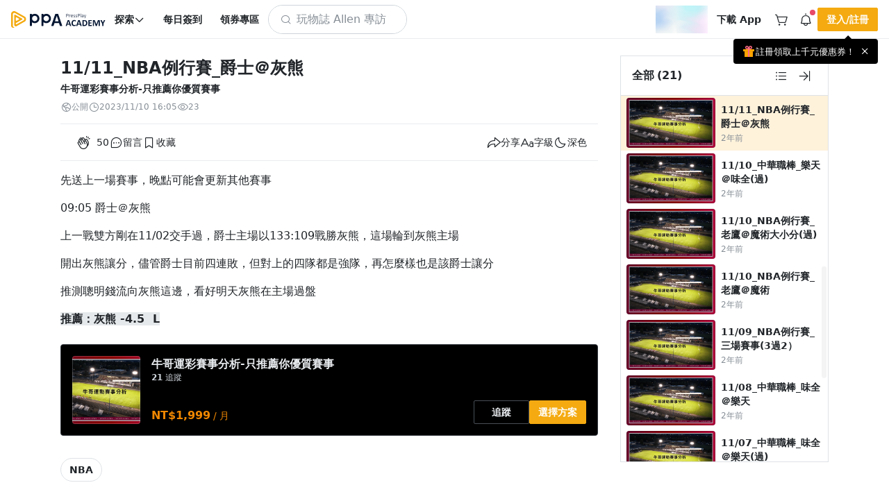

--- FILE ---
content_type: application/javascript; charset=utf-8
request_url: https://www.pressplay.cc/public/82d8fe83c/js/chunk/components/common/GlobalPlayer/component/PlayerWrapper.bundle.js?v=df93bf9794ebf4d506d8
body_size: 2274
content:
"use strict";(self.webpackChunk=self.webpackChunk||[]).push([[9973],{87518:(e,a,l)=>{l.r(a),l.d(a,{default:()=>p});var o=l(6496);var t=l(89590),r=l(61216),n=l(39899),s=l(75629),c=l(51988);function i(e){return i="function"==typeof Symbol&&"symbol"==typeof Symbol.iterator?function(e){return typeof e}:function(e){return e&&"function"==typeof Symbol&&e.constructor===Symbol&&e!==Symbol.prototype?"symbol":typeof e},i(e)}function u(e,a){var l=Object.keys(e);if(Object.getOwnPropertySymbols){var o=Object.getOwnPropertySymbols(e);a&&(o=o.filter((function(a){return Object.getOwnPropertyDescriptor(e,a).enumerable}))),l.push.apply(l,o)}return l}function y(e){for(var a=1;a<arguments.length;a++){var l=null!=arguments[a]?arguments[a]:{};a%2?u(Object(l),!0).forEach((function(a){A(e,a,l[a])})):Object.getOwnPropertyDescriptors?Object.defineProperties(e,Object.getOwnPropertyDescriptors(l)):u(Object(l)).forEach((function(a){Object.defineProperty(e,a,Object.getOwnPropertyDescriptor(l,a))}))}return e}function A(e,a,l){var o;return o=function(e,a){if("object"!=i(e)||!e)return e;var l=e[Symbol.toPrimitive];if(void 0!==l){var o=l.call(e,a||"default");if("object"!=i(o))return o;throw new TypeError("@@toPrimitive must return a primitive value.")}return("string"===a?String:Number)(e)}(a,"string"),(a="symbol"==i(o)?o:o+"")in e?Object.defineProperty(e,a,{value:l,enumerable:!0,configurable:!0,writable:!0}):e[a]=l,e}var P=r.a2.get("IS_APP");const g={name:"PlayerWrapper",components:{GlobalPlayerMiniBox:(0,o.defineAsyncComponent)((function(){return l.e(1868).then(l.bind(l,90014))})),GlobalPlayerMainBox:(0,o.defineAsyncComponent)((function(){return l.e(3018).then(l.bind(l,1258))}))},props:{},data:function(){return{version:"3.0",playerReady:!1,resetPlayerQueueInfoTimer:null,isFocus:!1,PageSetting_page_scroll_timer:null,IS_APP:P}},computed:y({},(0,t.mapGetters)({PageSetting_page_focus:"PageSetting_page_focus",PageSetting_page_scroll:"PageSetting_page_scroll",LocalStorage_DEFAULT:"".concat(s.$h,"/LocalStorage_DEFAULT"),globalPlayerId:"".concat(s.$h,"/globalPlayerId"),globalPlayerReady:"".concat(s.$h,"/globalPlayerReady"),globalPlayerBoxOpen:"".concat(s.$h,"/globalPlayerBoxOpen"),reloadGlobalPlayerQueueTrigger:"reloadGlobalPlayerQueueTrigger",globalPlayerInfoStatus:"".concat(s.$h,"/globalPlayerInfoStatus"),globalPlayerQueue_id:"".concat(s.$h,"/globalPlayerQueue_id"),globalPlayerQueue_player_index:"".concat(s.$h,"/globalPlayerQueue_player_index"),globalPlayerQueueIndexToArrayIndexMapping:"".concat(s.$h,"/globalPlayerQueueIndexToArrayIndexMapping")})),watch:{PageSetting_page_focus:function(){this.checkIsFocus()},PageSetting_page_scroll:function(e,a){var l=this;l.PageSetting_page_focus||l.playerReady||e===a||(clearTimeout(l.PageSetting_page_scroll_timer),l.PageSetting_page_scroll_timer=setTimeout((function(){l.PageSetting_page_focus||!1===l.playerReady&&l.loadPlayerQueueStatus()}),500))},globalPlayerBoxOpen:function(){var e=this;e.globalPlayerBoxOpen?c("body").addClass("pp-global-player-open"):c("body").removeClass("pp-global-player-open"),e.globalPlayerBoxOpen!==r.Lr.get(e.LocalStorage_DEFAULT.globalPlayerOpen,!1)?(r.zT.pageAction("GlobalPlayer_PlayerOpen_change",{version:e.version,open:e.globalPlayerBoxOpen,human:!0}),r.Lr.set(e.LocalStorage_DEFAULT.globalPlayerOpen,this.globalPlayerBoxOpen)):r.zT.pageAction("GlobalPlayer_PlayerOpen_change",{version:e.version,open:e.globalPlayerBoxOpen,human:!1})},globalPlayerInfoStatus:function(){var e=this;e.globalPlayerInfoStatus!==r.Lr.get(e.LocalStorage_DEFAULT.globalPlayerInfoStatus)&&r.Lr.set(e.LocalStorage_DEFAULT.globalPlayerInfoStatus,e.globalPlayerInfoStatus)},reloadGlobalPlayerQueueTrigger:function(e,a){var l=this;if(e!==a){var o=window.tmpPlayerQueue;if(o&&Array.isArray(o.tracks)){l.setGlobalPlayerInfoPlayStatus({status:"pause",force:!0,readyToPlay:!0});var t=o;l.changeGlobalPlayerStatus("control"),l.resetPlayerQueueInfo(t),delete window.tmpPlayerQueue,setTimeout((function(){l.changeGlobalPlayerBoxOpen(!0)}),100)}else l.loadPlayerQueueStatus()}},isFocus:function(e){!0===e&&!1===this.playerReady&&this.loadPlayerQueueStatus()}},created:function(){},mounted:function(){this.listenAct(),this.setPPWebSocket(),this.setPPGlobalPlayerIdAct(),this.checkIsFocus(),this.checkCanPlay()},updated:function(){},beforeUnmount:function(){},unmounted:function(){},methods:y({listenAct:function(){var e=this;r.Lr.listen(e.LocalStorage_DEFAULT.globalPlayerOpen,(function(a){e.changeGlobalPlayerBoxOpen(a)}));var a=r.Lr.get(e.LocalStorage_DEFAULT.globalPlayerOpen,!1);e.changeGlobalPlayerBoxOpen(a),r.Lr.listen(e.LocalStorage_DEFAULT.globalPlayerInfoStatus,(function(a){e.setGlobalPlayerInfoPlayStatus({status:a,force:!1})}));var l=r.Lr.get(e.LocalStorage_DEFAULT.globalPlayerInfoStatus,!1);e.setGlobalPlayerInfoPlayStatus({status:l,force:!1}),r.Lr.listen(this.LocalStorage_DEFAULT.globalPlayerQueueInfo,(function(a){void 0!==a.queue_id||a.queue_id!==e.globalPlayerQueue_id||void 0===e.globalPlayerQueueIndexToArrayIndexMapping[a.player_index]?e.loadPlayerQueueStatus():void 0!==a.player_index&&a.player_index!==e.globalPlayerQueue_player_index&&e.setGlobalPlayerQueuePlayerIndex(a.player_index)})),r.Lr.listen(this.LocalStorage_DEFAULT.globalPlayerInfoPlaySpeed,(function(a){e.setGlobalPlayerInfoPlaySpeed(a)}));var o=r.Lr.get(this.LocalStorage_DEFAULT.globalPlayerInfoPlaySpeed);o&&o!==this.globalPlayerInfoPlaySpeed&&(e.setGlobalPlayerInfoPlaySpeed(o),r.zT.pageAction("GlobalPlayer_playSpeed_init",{version:this.version,speed:o})),r.Lr.listen(e.LocalStorage_DEFAULT.globalPlayerProcessReciprocal,(function(a){e.changeGlobalPlayerInfoProcessReciprocal(a)}));var t=r.Lr.get(e.LocalStorage_DEFAULT.globalPlayerProcessReciprocal,!1);e.changeGlobalPlayerInfoProcessReciprocal(t)},checkIsFocus:function(){this.PageSetting_page_focus!==this.isFocus&&(this.isFocus=this.PageSetting_page_focus)},checkCanPlay:function(){var e=this,a=new Audio;a.src="[data-uri]",a.volume=0,a.play().then((function(){!1===e.playerReady&&e.loadPlayerQueueStatus(),e.$store.dispatch("PressPlayPageSettingSet",{page_focus:!0})}),(function(){}))},setPPWebSocket:function(){var e=this;r.Vp.isMobileApp()||n.A.on("GlobalPlayerQueueUpdate",(function(a){e.resetPlayerQueueInfo(a)}))},setPPGlobalPlayerIdAct:function(){var e=this,a=r.Yj.getRandomString(20);e.setGlobalPlayerId(a),r.Lr.listen(e.LocalStorage_DEFAULT.globalPlayerId,(function(a){e.setLSGlobalPlayerId(a)}))},loadPlayerQueueStatus:function(){var e=this,a=this;if(a.IS_APP)return!1;var l=!a.playerReady;return a.playerReady=!0,a.$store.dispatch("".concat(s.$h,"/getGlobalPlayerStatus")).then((function(o){if("success"===o.status){r.zT.pageAction("GlobalPlayer_queue_load",{version:e.version,initial:l});var t=o.data.queue;a.setGlobalPlayerInfoPlayStatus({force:!1}),a.resetPlayerQueueInfo(t)}}),(function(){})),!0},resetPlayerQueueInfo:function(e){var a=this,l=this;clearTimeout(l.resetPlayerQueueInfoTimer),l.resetPlayerQueueInfoTimer=setTimeout((function(){r.zT.pageAction("GlobalPlayer_queue_set",{version:a.version,queue_info:{id:e.id,play_index:e.play_index,track_count:e.tracks.length}}),l.setGlobalPlayerQueueInfo(e)}),500)}},(0,t.mapMutations)({changeGlobalPlayerBoxOpen:"".concat(s.$h,"/changeGlobalPlayerBoxOpen"),changeGlobalPlayerStatus:"".concat(s.$h,"/changeGlobalPlayerStatus"),setGlobalPlayerQueueInfo:"".concat(s.$h,"/setGlobalPlayerQueueInfo"),setGlobalPlayerQueuePlayerIndex:"".concat(s.$h,"/setGlobalPlayerQueuePlayerIndex"),setGlobalPlayerInfoPlayStatus:"".concat(s.$h,"/setGlobalPlayerInfoPlayStatus"),setGlobalPlayerInfoPlaySpeed:"".concat(s.$h,"/setGlobalPlayerInfoPlaySpeed"),changeGlobalPlayerInfoProcessReciprocal:"".concat(s.$h,"/changeGlobalPlayerInfoProcessReciprocal"),setGlobalPlayerId:"".concat(s.$h,"/setGlobalPlayerId"),setLSGlobalPlayerId:"".concat(s.$h,"/setLSGlobalPlayerId")}))};const p=(0,l(2912).A)(g,[["render",function(e,a,l,t,r,n){var s=(0,o.resolveComponent)("global-player-mini-box"),c=(0,o.resolveComponent)("global-player-main-box");return(0,o.openBlock)(),(0,o.createElementBlock)("div",{class:(0,o.normalizeClass)(["global-player-main-wrapper",{"not-ready":!e.globalPlayerReady,open:e.globalPlayerBoxOpen}])},[(0,o.createVNode)(s,{"player-ready":r.playerReady,version:r.version},null,8,["player-ready","version"]),e.globalPlayerReady?((0,o.openBlock)(),(0,o.createBlock)(c,{key:0,version:r.version},null,8,["version"])):(0,o.createCommentVNode)("",!0)],2)}]])}}]);

--- FILE ---
content_type: application/javascript; charset=utf-8
request_url: https://www.pressplay.cc/public/82d8fe83c/js/chunk/components/common/GlobalPlayer/component/PlayerMainBox.bundle.js?v=bec60cd48bfa7b4f4b17
body_size: 16940
content:
"use strict";(self.webpackChunk=self.webpackChunk||[]).push([[3018],{1258:(e,t,o)=>{o.r(t),o.d(t,{default:()=>wl});var l=o(6496),r={class:"global-player-main-box"};var a=o(89590),n=[(0,l.createElementVNode)("i",{class:"icon_corners_in"},null,-1)],i={class:"global-player-control-wrapper"};var c=o(61216),s=o(75629);function y(e){return y="function"==typeof Symbol&&"symbol"==typeof Symbol.iterator?function(e){return typeof e}:function(e){return e&&"function"==typeof Symbol&&e.constructor===Symbol&&e!==Symbol.prototype?"symbol":typeof e},y(e)}function u(e,t){var o=Object.keys(e);if(Object.getOwnPropertySymbols){var l=Object.getOwnPropertySymbols(e);t&&(l=l.filter((function(t){return Object.getOwnPropertyDescriptor(e,t).enumerable}))),o.push.apply(o,l)}return o}function p(e){for(var t=1;t<arguments.length;t++){var o=null!=arguments[t]?arguments[t]:{};t%2?u(Object(o),!0).forEach((function(t){f(e,t,o[t])})):Object.getOwnPropertyDescriptors?Object.defineProperties(e,Object.getOwnPropertyDescriptors(o)):u(Object(o)).forEach((function(t){Object.defineProperty(e,t,Object.getOwnPropertyDescriptor(o,t))}))}return e}function f(e,t,o){var l;return l=function(e,t){if("object"!=y(e)||!e)return e;var o=e[Symbol.toPrimitive];if(void 0!==o){var l=o.call(e,t||"default");if("object"!=y(l))return l;throw new TypeError("@@toPrimitive must return a primitive value.")}return("string"===t?String:Number)(e)}(t,"string"),(t="symbol"==y(l)?l:l+"")in e?Object.defineProperty(e,t,{value:o,enumerable:!0,configurable:!0,writable:!0}):e[t]=o,e}const d={components:{},props:{},data:function(){return{}},computed:p({},(0,a.mapGetters)({globalPlayerStatus:"".concat(s.$h,"/globalPlayerStatus")})),watch:{},created:function(){},mounted:function(){},updated:function(){},unmounted:function(){},methods:p(p({},(0,a.mapActions)({})),(0,a.mapMutations)({}))};var g={ref:"el",class:"global-player-control-item global-player-control-album-info-box"},m={class:"global-player-control-album-info-item"},b=["data-src"],_={class:"global-player-control-album-info-item",rel:"album-title"},h=["textContent"],P={class:"global-player-control-album-info-item",rel:"collection"},k=(0,l.createElementVNode)("i",{class:"icon icon_heart"},null,-1),v=(0,l.createElementVNode)("i",{class:"icon icon_bookmark_simple"},null,-1);var T=o(51988);function I(e){return I="function"==typeof Symbol&&"symbol"==typeof Symbol.iterator?function(e){return typeof e}:function(e){return e&&"function"==typeof Symbol&&e.constructor===Symbol&&e!==Symbol.prototype?"symbol":typeof e},I(e)}function L(e,t){var o=Object.keys(e);if(Object.getOwnPropertySymbols){var l=Object.getOwnPropertySymbols(e);t&&(l=l.filter((function(t){return Object.getOwnPropertyDescriptor(e,t).enumerable}))),o.push.apply(o,l)}return o}function S(e){for(var t=1;t<arguments.length;t++){var o=null!=arguments[t]?arguments[t]:{};t%2?L(Object(o),!0).forEach((function(t){x(e,t,o[t])})):Object.getOwnPropertyDescriptors?Object.defineProperties(e,Object.getOwnPropertyDescriptors(o)):L(Object(o)).forEach((function(t){Object.defineProperty(e,t,Object.getOwnPropertyDescriptor(o,t))}))}return e}function x(e,t,o){var l;return l=function(e,t){if("object"!=I(e)||!e)return e;var o=e[Symbol.toPrimitive];if(void 0!==o){var l=o.call(e,t||"default");if("object"!=I(l))return l;throw new TypeError("@@toPrimitive must return a primitive value.")}return("string"===t?String:Number)(e)}(t,"string"),(t="symbol"==I(l)?l:l+"")in e?Object.defineProperty(e,t,{value:o,enumerable:!0,configurable:!0,writable:!0}):e[t]=o,e}const j={name:"PlayerControlAlbumInfoBox",components:{},props:{version:{type:String,default:"1.0"},isLogin:{type:Boolean,default:!1},head_title:{type:String,default:""},head_title_url:{type:String,default:""},cover_url:{type:String,default:""},is_followed:{type:Boolean,default:!1},is_collected:{type:Boolean,default:!1},track_source:{type:String,default:""},album_id:{type:String,default:""},timeline_key:{type:String,default:""},project_id:{type:String,default:""},file_key:{type:String,default:""},can_play:{type:Boolean,default:!1},has_description:{type:Boolean,default:!1},publish_time:{type:String,default:""},track_title:{type:String,default:""},track_title_url:{type:String,default:""},track_type:{type:String,default:""}},data:function(){return{}},computed:S({},(0,a.mapGetters)({globalPlayerInfoLite:"".concat(s.$h,"/globalPlayerInfoLite")})),watch:{cover_url:function(){this.lazyImg()}},created:function(){},mounted:function(){this.lazyImg()},updated:function(){},unmounted:function(){},methods:S(S(S({},(0,a.mapActions)({})),(0,a.mapMutations)({})),{},{lazyImg:function(){T(this.$refs.el).find(".lazyload").removeClass("lazy-bind lazy-empty"),T("body").trigger("lazyImg")},clickFollow:function(){var e=this;if(c.zT.pageAction("GlobalPlayer_controller_follow_click",{version:e.version,playerType:"main",player_info:e.globalPlayerInfoLite}),e.isLogin){if("timeline"===e.track_source)e.clickFollowProject()}else e.$store.dispatch("PressPlayLoginModalTriggerOpen",{})},clickCollect:function(){var e=this;if(c.zT.pageAction("GlobalPlayer_controller_collect_click",{version:e.version,playerType:"main",player_info:e.globalPlayerInfoLite}),e.isLogin)switch(e.track_source){case"album":e.clickCollectAlbum();break;case"timeline":e.clickCollectTimeline()}else e.$store.dispatch("PressPlayLoginModalTriggerOpen",{})},clickCollectAlbum:function(){var e={album_id:this.album_id,channel_follow:1};this.$store.dispatch("setPPGlobalCollectionAlbum",e).then()},clickCollectTimeline:function(){var e={timeline_key:this.timeline_key,project_collect:!0};this.$store.dispatch("setPPGlobalCollectionTimeline",e).then()},clickFollowProject:function(){var e=this,t={project_id:e.project_id};e.$store.dispatch("setPPGlobalFollowProject",t).then((function(o){var l={project_id:t.project_id,is_followed:o.data.is_followed},r={data:o.data,ppPanel_data:l,event_category:"player",event_label:{project_id:t.project_id}};e.$store.commit("triggerProjectFollowLog",r)}),(function(){}))},gotoAlbumPage:function(){return c.zT.pageAction("GlobalPlayer_controller_albumInfo_click",{version:this.version,playerType:"main",player_info:this.globalPlayerInfoLite}),!0}})};var w=o(2912);const O=(0,w.A)(j,[["render",function(e,t,o,r,a,n){var i=(0,l.resolveComponent)("pp-router-link");return(0,l.openBlock)(),(0,l.createElementBlock)("div",g,[(0,l.createElementVNode)("div",m,[(0,l.createVNode)(i,{to:o.head_title_url,title:o.head_title,onClick:n.gotoAlbumPage},{default:(0,l.withCtx)((function(){return[(0,l.createElementVNode)("div",{class:"album-photo lazyload","data-src":o.cover_url},null,8,b)]})),_:1},8,["to","title","onClick"])]),(0,l.createElementVNode)("div",_,[(0,l.createVNode)(i,{to:o.head_title_url,title:o.head_title,onClick:n.gotoAlbumPage},{default:(0,l.withCtx)((function(){return[(0,l.createElementVNode)("span",{textContent:(0,l.toDisplayString)(o.head_title)},null,8,h)]})),_:1},8,["to","title","onClick"])]),(0,l.createElementVNode)("div",P,["timeline"===o.track_source?((0,l.openBlock)(),(0,l.createElementBlock)("button",{key:0,class:(0,l.normalizeClass)(["btn btn-sm",{"btn-error":!o.is_followed,"btn-outline-error":o.is_followed}]),onClick:t[0]||(t[0]=(0,l.withModifiers)((function(){return n.clickFollow&&n.clickFollow.apply(n,arguments)}),["stop","prevent"]))},[o.is_followed?((0,l.openBlock)(),(0,l.createElementBlock)(l.Fragment,{key:1},[(0,l.createTextVNode)(" 已追蹤 ")],64)):((0,l.openBlock)(),(0,l.createElementBlock)(l.Fragment,{key:0},[k,(0,l.createTextVNode)(" 追蹤 ")],64))],2)):(0,l.createCommentVNode)("",!0),"album"===o.track_source?((0,l.openBlock)(),(0,l.createElementBlock)("button",{key:1,class:(0,l.normalizeClass)(["btn btn-sm",{"btn-primary":!o.is_collected,"btn-outline-primary":o.is_collected}]),onClick:t[1]||(t[1]=(0,l.withModifiers)((function(){return n.clickCollect&&n.clickCollect.apply(n,arguments)}),["stop","prevent"]))},[o.is_collected?((0,l.openBlock)(),(0,l.createElementBlock)(l.Fragment,{key:1},[(0,l.createTextVNode)(" 已收藏 ")],64)):((0,l.openBlock)(),(0,l.createElementBlock)(l.Fragment,{key:0},[v,(0,l.createTextVNode)(" 收藏 ")],64))],2)):(0,l.createCommentVNode)("",!0)])],512)}]]);var E={class:"global-player-control-item global-player-control-trick-title-box"},C={class:"global-player-control-trick-title-string"},B=["textContent"],N=[(0,l.createElementVNode)("i",{class:"icon icon_share"},null,-1)],A={class:"global-player-control-item global-player-control-trick-desc-box"},G={key:0,class:"global-player-control-trick-desc-empty"},V={class:"global-player-control-trick-desc-info"},D={key:2,class:"global-player-control-trick-desc-empty"};var $=o(9643),F=o(51988);function M(e){return M="function"==typeof Symbol&&"symbol"==typeof Symbol.iterator?function(e){return typeof e}:function(e){return e&&"function"==typeof Symbol&&e.constructor===Symbol&&e!==Symbol.prototype?"symbol":typeof e},M(e)}function z(e,t){var o=Object.keys(e);if(Object.getOwnPropertySymbols){var l=Object.getOwnPropertySymbols(e);t&&(l=l.filter((function(t){return Object.getOwnPropertyDescriptor(e,t).enumerable}))),o.push.apply(o,l)}return o}function Q(e){for(var t=1;t<arguments.length;t++){var o=null!=arguments[t]?arguments[t]:{};t%2?z(Object(o),!0).forEach((function(t){R(e,t,o[t])})):Object.getOwnPropertyDescriptors?Object.defineProperties(e,Object.getOwnPropertyDescriptors(o)):z(Object(o)).forEach((function(t){Object.defineProperty(e,t,Object.getOwnPropertyDescriptor(o,t))}))}return e}function R(e,t,o){var l;return l=function(e,t){if("object"!=M(e)||!e)return e;var o=e[Symbol.toPrimitive];if(void 0!==o){var l=o.call(e,t||"default");if("object"!=M(l))return l;throw new TypeError("@@toPrimitive must return a primitive value.")}return("string"===t?String:Number)(e)}(t,"string"),(t="symbol"==M(l)?l:l+"")in e?Object.defineProperty(e,t,{value:o,enumerable:!0,configurable:!0,writable:!0}):e[t]=o,e}const U={name:"PlayerControlTrackInfoBox",components:{stringMarqueeBox:(0,l.defineAsyncComponent)((function(){return o.e(1758).then(o.bind(o,68596))}))},props:{version:{type:String,default:"1.0"},timeline_key:{type:String,default:""},file_key:{type:String,default:""},track_title:{type:String,default:""},track_title_url:{type:String,default:""},has_description:{type:Boolean,default:!1},can_play:{type:Boolean,default:!1},track_source:{type:String,default:"timeline"}},emits:["trigger-control-player-btn"],data:function(){return{readDescriptionTimer:null,readLoading:!1,timeline_desc:""}},computed:Q({},(0,a.mapGetters)({globalPlayerInfoLite:"".concat(s.$h,"/globalPlayerInfoLite"),PageSetting_mode_type:"PageSetting_mode_type"})),watch:{timeline_key:function(){this.readDescription()},has_description:function(){this.readDescription()}},created:function(){},mounted:function(){this.readDescription()},updated:function(){},unmounted:function(){},methods:Q(Q(Q({},(0,a.mapActions)({})),(0,a.mapMutations)({changeGlobalPlayerBoxOpen:"".concat(s.$h,"/changeGlobalPlayerBoxOpen")})),{},{readDescription:function(){var e=this;clearTimeout(e.readDescriptionTimer),e.timeline_key?e.readDescriptionTimer=setTimeout((function(){e.readLoading=!0,e.timeline_desc="";var t={file_key:e.file_key,scope:"head_title,project_id,album_id,timeline_key,track_title,timeline_desc"};$.A.getGlobalPlayerTrackInfo(t).success((function(t){if("success"===t.message){var o=t.data.timeline_desc,l=F("<div></div>");l.html(o),e.timeline_desc=l.text().substr(0,100)}else e.timeline_desc="";e.readLoading=!1})).error((function(){e.readLoading=!1}))}),100):e.timeline_desc=""},gotoTrackPage:function(){return c.zT.pageAction("GlobalPlayer_controller_TrackInfo_click",{version:this.version,playerType:"main",player_info:this.globalPlayerInfoLite}),!0},gotoTrackDescription:function(){return c.zT.pageAction("pp_audio_timeline_click",{project_id:this.globalPlayerInfoLite.project_id,channel_id:this.globalPlayerInfoLite.channel_id,album_id:this.globalPlayerInfoLite.album_id,timeline_key:this.globalPlayerInfoLite.timeline_key,file_name:this.globalPlayerInfoLite.track_title,file_key:this.globalPlayerInfoLite.file_key,source_from:"global_player_playing"}),c.Xe.gtag("event","pp_audio_timeline_click",{project_id:this.globalPlayerInfoLite.project_id,timeline_key:this.globalPlayerInfoLite.timeline_key,file_name:this.globalPlayerInfoLite.track_title,file_key:this.globalPlayerInfoLite.file_key,source_from:"global_player_playing"}),"mobile"===this.PageSetting_mode_type&&this.changeGlobalPlayerBoxOpen(!1),!0},triggerShareUrl:function(){c.zT.pageAction("GlobalPlayer_controller_share_click",{version:this.version,playerType:"main",player_info:this.globalPlayerInfoLite}),this.$emit("trigger-control-player-btn",{type:"shareUrl"})}})},q=(0,w.A)(U,[["render",function(e,t,o,r,a,n){var i=(0,l.resolveComponent)("pp-router-link"),c=(0,l.resolveComponent)("string-marquee-box");return(0,l.openBlock)(),(0,l.createElementBlock)("div",null,[(0,l.createElementVNode)("div",E,[(0,l.createElementVNode)("div",C,[(0,l.createVNode)(c,null,{default:(0,l.withCtx)((function(){return[(0,l.createVNode)(i,{to:o.track_title_url,onClick:n.gotoTrackPage},{default:(0,l.withCtx)((function(){return[(0,l.createElementVNode)("span",{textContent:(0,l.toDisplayString)(o.track_title)},null,8,B)]})),_:1},8,["to","onClick"])]})),_:1})]),(0,l.createElementVNode)("div",{class:"share-btn",onClick:t[0]||(t[0]=function(){return n.triggerShareUrl&&n.triggerShareUrl.apply(n,arguments)})},N)]),(0,l.createElementVNode)("div",A,[a.readLoading?((0,l.openBlock)(),(0,l.createElementBlock)("div",G," 讀取中 ")):a.timeline_desc?((0,l.openBlock)(),(0,l.createElementBlock)(l.Fragment,{key:1},[(0,l.createElementVNode)("div",V,(0,l.toDisplayString)(a.timeline_desc),1),(0,l.createVNode)(i,{class:"global-player-control-trick-desc-more-btn",to:o.track_title_url,onClick:n.gotoTrackDescription},{default:(0,l.withCtx)((function(){return[(0,l.createTextVNode)(" More ")]})),_:1},8,["to","onClick"])],64)):((0,l.openBlock)(),(0,l.createElementBlock)("div",D," 沒有描述 "))])])}]]);var H={ref:"el",class:"global-player-control-item global-player-control-progress-box"},X={class:"global-player-control-progress-info"},Y={class:"global-player-control-progress-item"},J=["textContent"],W={class:"global-player-control-progress-item"},K=["textContent"],Z=(0,l.createElementVNode)("div",{class:"global-player-control-progress-bar",rel:"default"},null,-1),ee=["rel","textContent"];var te=o(51988);function oe(e){return oe="function"==typeof Symbol&&"symbol"==typeof Symbol.iterator?function(e){return typeof e}:function(e){return e&&"function"==typeof Symbol&&e.constructor===Symbol&&e!==Symbol.prototype?"symbol":typeof e},oe(e)}function le(e,t){var o=Object.keys(e);if(Object.getOwnPropertySymbols){var l=Object.getOwnPropertySymbols(e);t&&(l=l.filter((function(t){return Object.getOwnPropertyDescriptor(e,t).enumerable}))),o.push.apply(o,l)}return o}function re(e){for(var t=1;t<arguments.length;t++){var o=null!=arguments[t]?arguments[t]:{};t%2?le(Object(o),!0).forEach((function(t){ae(e,t,o[t])})):Object.getOwnPropertyDescriptors?Object.defineProperties(e,Object.getOwnPropertyDescriptors(o)):le(Object(o)).forEach((function(t){Object.defineProperty(e,t,Object.getOwnPropertyDescriptor(o,t))}))}return e}function ae(e,t,o){var l;return l=function(e,t){if("object"!=oe(e)||!e)return e;var o=e[Symbol.toPrimitive];if(void 0!==o){var l=o.call(e,t||"default");if("object"!=oe(l))return l;throw new TypeError("@@toPrimitive must return a primitive value.")}return("string"===t?String:Number)(e)}(t,"string"),(t="symbol"==oe(l)?l:l+"")in e?Object.defineProperty(e,t,{value:o,enumerable:!0,configurable:!0,writable:!0}):e[t]=o,e}const ne={name:"PlayerControlProcessBox",components:{},props:{version:{type:String,default:"1.0"},attachInfo:{type:[Boolean,Object],default:!1},playerProcessBufferList:{type:[Array],default:function(){return[]}},noticeMsg:{type:[Object,Boolean],default:!1}},emits:["change-current-time"],data:function(){return{pageX:0,progressBarDrag:null}},computed:re(re({},(0,a.mapGetters)({LocalStorage_DEFAULT:"".concat(s.$h,"/LocalStorage_DEFAULT"),globalPlayerInfoCurrentTime:"".concat(s.$h,"/globalPlayerInfoCurrentTime"),globalPlayerInfoDuration:"".concat(s.$h,"/globalPlayerInfoDuration"),globalPlayerInfoProcessReciprocal:"".concat(s.$h,"/globalPlayerInfoProcessReciprocal"),globalPlayerInfoLite:"".concat(s.$h,"/globalPlayerInfoLite")})),{},{playCurrentPercent:function(){var e=0;return this.globalPlayerInfoDuration&&(e=this.progressBarDrag&&Number.isFinite(this.progressBarDrag)?this.progressBarDrag:(this.globalPlayerInfoCurrentTime/this.globalPlayerInfoDuration*100).toFixed(2)),e},playerCurrentTime:function(){var e="--:--";if(this.globalPlayerInfoDuration&&!1!==this.globalPlayerInfoCurrentTime){var t=0;t=this.progressBarDrag&&Number.isFinite(this.progressBarDrag)?this.globalPlayerInfoDuration*(this.progressBarDrag/100):this.globalPlayerInfoCurrentTime,e=c.Yj.formatSecond(parseInt(t))}return e},playerDurationTime:function(){var e="--:--";if(this.globalPlayerInfoDuration)if(!0===this.globalPlayerInfoProcessReciprocal){var t=0;t=this.progressBarDrag?this.globalPlayerInfoDuration*((100-this.progressBarDrag)/100):this.globalPlayerInfoCurrentTime?this.globalPlayerInfoDuration-this.globalPlayerInfoCurrentTime:0,e="-".concat(c.Yj.formatSecond(parseInt(t)))}else e=c.Yj.formatSecond(parseInt(this.globalPlayerInfoDuration));return e},globalPlayerInfoBufferBar:function(){var e=this;return this.playerProcessBufferList.map((function(t){return{left:t.start/e.globalPlayerInfoDuration*100,width:(t.end-t.start)/e.globalPlayerInfoDuration*100}}))},noticeMsgObj:function(){var e={type:"default",text:""};return!1!==this.noticeMsg&&(e=re(re({},e),this.noticeMsg)),e}}),watch:{globalPlayerInfoProcessReciprocal:function(){c.Lr.get(this.LocalStorage_DEFAULT.globalPlayerProcessReciprocal,!1)!==this.globalPlayerInfoProcessReciprocal&&c.Lr.set(this.LocalStorage_DEFAULT.globalPlayerProcessReciprocal,this.globalPlayerInfoProcessReciprocal)}},created:function(){},mounted:function(){this.init()},updated:function(){},unmounted:function(){},methods:re(re(re({},(0,a.mapActions)({})),(0,a.mapMutations)({changeGlobalPlayerInfoProcessReciprocal:"".concat(s.$h,"/changeGlobalPlayerInfoProcessReciprocal")})),{},{init:function(){this.setGlobalPlayerProgressAct()},changeReciprocal:function(){this.changeGlobalPlayerInfoProcessReciprocal(),c.zT.pageAction("GlobalPlayer_controller_progress_reciprocal_change",{version:this.version,playerType:"main",reciprocal:this.globalPlayerInfoProcessReciprocal,player_info:this.globalPlayerInfoLite})},setGlobalPlayerProgressAct:function(){var e=this;e.pageX=0;var t=null,o=new Image;o.src="[data-uri]";var l=function(t){var o=te(e.$refs.el).find('[data-ref="'.concat(t,'"]')),l=o.offset().left,r=o[0].offsetWidth,a=(e.pageX-l)/r;return a=a>=1?1:a<=0?0:parseInt(100*a)/100*100},r=function(r){if(r.stopPropagation(),e.attachInfo&&e.globalPlayerInfoDuration){var a=this.dataset.ref||"control-process-bar-box",n=0;switch(e.pageX=r.pageX,r.type){case"dragstart":r.originalEvent.dataTransfer&&r.originalEvent.dataTransfer.setDragImage&&r.originalEvent.dataTransfer.setDragImage(o,1,1),clearInterval(t),t=setInterval((function(){0!==e.pageX&&(n=l(a),e.setProgressBarDrag(n,"setInterval"))}),50);break;case"click":case"dragend":clearInterval(t),n=l(a);var i=e.globalPlayerInfoDuration*(n/100),c="dragend"===r.type?"drag":"click";e.changeCurrentTime(i,c,n),setTimeout((function(){e.setProgressBarDrag(null,"dragend")}),500)}}};te(e.$refs.el).find(".global-player-control-progress-bar-box").on("click",r),te(e.$refs.el).find(".global-player-control-progress-ball").on("dragstart drag dragend",r)},changeCurrentTime:function(e,t,o){this.$emit("change-current-time",e),c.zT.pageAction("pp_audio_progressBar_click",{project_id:this.globalPlayerInfoLite.project_id,channel_id:this.globalPlayerInfoLite.channel_id,album_id:this.globalPlayerInfoLite.album_id,timeline_key:this.globalPlayerInfoLite.timeline_key,file_name:this.globalPlayerInfoLite.track_title,file_key:this.globalPlayerInfoLite.file_key,source_from:"global_player_playing"}),c.Xe.gtag("event","pp_audio_progressBar_click",{project_id:this.globalPlayerInfoLite.project_id,timeline_key:this.globalPlayerInfoLite.timeline_key,file_name:this.globalPlayerInfoLite.track_title,file_key:this.globalPlayerInfoLite.file_key,source_from:"global_player_playing"})},setProgressBarDrag:function(e,t){this.progressBarDrag=e}})},ie=(0,w.A)(ne,[["render",function(e,t,o,r,a,n){return(0,l.openBlock)(),(0,l.createElementBlock)("div",H,[(0,l.createElementVNode)("div",X,[(0,l.createElementVNode)("div",Y,[(0,l.createElementVNode)("span",{textContent:(0,l.toDisplayString)(n.playerCurrentTime)},null,8,J)]),(0,l.createElementVNode)("div",W,[(0,l.createElementVNode)("span",{onClick:t[0]||(t[0]=function(){return n.changeReciprocal&&n.changeReciprocal.apply(n,arguments)}),textContent:(0,l.toDisplayString)(n.playerDurationTime)},null,8,K)])]),(0,l.createElementVNode)("div",{"data-ref":"control-process-bar-box",class:(0,l.normalizeClass)(["global-player-control-progress-bar-box",{grabbing:!!a.progressBarDrag}])},[(0,l.createElementVNode)("div",{"data-ref":"control-process-bar-box",class:"global-player-control-progress-ball",style:(0,l.normalizeStyle)({left:"".concat(n.playCurrentPercent,"%")}),draggable:"true"},null,4),(0,l.createElementVNode)("div",{class:"global-player-control-progress-bar",rel:"current",style:(0,l.normalizeStyle)({width:"".concat(n.playCurrentPercent,"%")})},null,4),((0,l.openBlock)(!0),(0,l.createElementBlock)(l.Fragment,null,(0,l.renderList)(n.globalPlayerInfoBufferBar,(function(e,t){return(0,l.openBlock)(),(0,l.createElementBlock)("div",{key:t,class:"global-player-control-progress-bar",rel:"buffer",style:(0,l.normalizeStyle)({left:"".concat(e.left,"%"),width:"".concat(e.width,"%")})},null,4)})),128)),Z],2),(0,l.createElementVNode)("div",{class:"global-player-notice-msg",rel:o.noticeMsg.type,textContent:(0,l.toDisplayString)(o.noticeMsg.text)},null,8,ee)],512)}]]);var ce={class:"global-player-control-item global-player-control-controller-box"},se={class:"global-player-control-controller-wrapper",rel:"controller"},ye={class:"global-player-control-controller-item"},ue=[(0,l.createElementVNode)("i",{class:"icon icon_arrow_line_left"},null,-1)],pe={class:"global-player-control-controller-item"},fe=["data-time"],de=[(0,l.createElementVNode)("i",{class:"icon icon_arrow_counter_clockwise"},null,-1)],ge={class:"global-player-control-controller-item"},me=["status","play-speed"],be={class:"global-player-control-controller-item"},_e=["data-time"],he=[(0,l.createElementVNode)("i",{class:"icon icon_arrow_clockwise"},null,-1)],Pe={class:"global-player-control-controller-item"},ke=[(0,l.createElementVNode)("i",{class:"icon icon_arrow_line_right"},null,-1)],ve={class:"global-player-control-controller-wrapper",rel:"other"},Te={class:"global-player-control-controller-item"},Ie=[(0,l.createElementVNode)("i",{class:"icon icon_chat_teardrop_dots"},null,-1)],Le={class:"global-player-control-controller-item"},Se={class:"global-player-control-controller-item"},xe={class:"global-player-control-controller-item"},je=[(0,l.createElementVNode)("i",{class:"icon icon_plus"},null,-1)],we={class:"global-player-control-controller-item"},Oe=[(0,l.createElementVNode)("i",{class:"icon icon-audio_list"},null,-1)];function Ee(e){return Ee="function"==typeof Symbol&&"symbol"==typeof Symbol.iterator?function(e){return typeof e}:function(e){return e&&"function"==typeof Symbol&&e.constructor===Symbol&&e!==Symbol.prototype?"symbol":typeof e},Ee(e)}function Ce(e,t){var o=Object.keys(e);if(Object.getOwnPropertySymbols){var l=Object.getOwnPropertySymbols(e);t&&(l=l.filter((function(t){return Object.getOwnPropertyDescriptor(e,t).enumerable}))),o.push.apply(o,l)}return o}function Be(e){for(var t=1;t<arguments.length;t++){var o=null!=arguments[t]?arguments[t]:{};t%2?Ce(Object(o),!0).forEach((function(t){Ne(e,t,o[t])})):Object.getOwnPropertyDescriptors?Object.defineProperties(e,Object.getOwnPropertyDescriptors(o)):Ce(Object(o)).forEach((function(t){Object.defineProperty(e,t,Object.getOwnPropertyDescriptor(o,t))}))}return e}function Ne(e,t,o){var l;return l=function(e,t){if("object"!=Ee(e)||!e)return e;var o=e[Symbol.toPrimitive];if(void 0!==o){var l=o.call(e,t||"default");if("object"!=Ee(l))return l;throw new TypeError("@@toPrimitive must return a primitive value.")}return("string"===t?String:Number)(e)}(t,"string"),(t="symbol"==Ee(l)?l:l+"")in e?Object.defineProperty(e,t,{value:o,enumerable:!0,configurable:!0,writable:!0}):e[t]=o,e}const Ae={name:"LoopTypeBox",components:{},props:{version:{type:String,default:"1.0"}},data:function(){return{}},computed:Be({},(0,a.mapGetters)({LocalStorage_DEFAULT:"".concat(s.$h,"/LocalStorage_DEFAULT"),loopTypeList:"".concat(s.$h,"/loopTypeList"),globalPlayerLoopType:"".concat(s.$h,"/globalPlayerLoopType"),globalPlayerInfoLite:"".concat(s.$h,"/globalPlayerInfoLite")})),watch:{globalPlayerLoopType:function(e,t){e!==t&&this.setLGLoopType(e)}},created:function(){},mounted:function(){var e=this,t=c.Lr.get(e.LocalStorage_DEFAULT.globalPlayerLoopType);e.loopTypeList[t]&&e.changeGlobalPlayerLoopType(t),c.Lr.listen(e.LocalStorage_DEFAULT.globalPlayerLoopType,(function(t){e.changeGlobalPlayerLoopType(t)}))},updated:function(){},unmounted:function(){},methods:Be(Be(Be({},(0,a.mapActions)({})),(0,a.mapMutations)({changeGlobalPlayerLoopType:"".concat(s.$h,"/changeGlobalPlayerLoopType")})),{},{changeLoopType:function(){this.changeGlobalPlayerLoopType(),c.zT.pageAction("pp_audio_playMode_click",{project_id:this.globalPlayerInfoLite.project_id,channel_id:this.globalPlayerInfoLite.channel_id,album_id:this.globalPlayerInfoLite.album_id,timeline_key:this.globalPlayerInfoLite.timeline_key,file_name:this.globalPlayerInfoLite.track_title,file_key:this.globalPlayerInfoLite.file_key,source_from:"global_player_playing",type:this.globalPlayerLoopType}),c.Xe.gtag("event","pp_audio_playMode_click",{project_id:this.globalPlayerInfoLite.project_id,timeline_key:this.globalPlayerInfoLite.timeline_key,file_name:this.globalPlayerInfoLite.track_title,file_key:this.globalPlayerInfoLite.file_key,source_from:"global_player_playing",type:this.globalPlayerLoopType})},setLGLoopType:function(e){e!==c.Lr.get(this.LocalStorage_DEFAULT.globalPlayerLoopType)&&(c.Lr.set(this.LocalStorage_DEFAULT.globalPlayerLoopType,e),c.zT.pageAction("GlobalPlayer_controller_playSpeed_change",{version:this.version,playerType:"main",loopType:this.globalPlayerLoopType,player_info:this.globalPlayerInfoLite}))}})},Ge=(0,w.A)(Ae,[["render",function(e,t,o,r,a,n){return(0,l.openBlock)(),(0,l.createElementBlock)("div",{class:"global-player-control-controller-btn normal-btn",onClick:t[0]||(t[0]=function(){return n.changeLoopType&&n.changeLoopType.apply(n,arguments)})},[(0,l.createElementVNode)("i",{class:(0,l.normalizeClass)(["icon",e.loopTypeList[e.globalPlayerLoopType].icon])},null,2)])}]]);var Ve=["textContent"],De=(0,l.createElementVNode)("div",{class:"global-player-control-controller-speed-list-header"}," 播放速度 ",-1),$e={class:"global-player-control-controller-speed-list-content"},Fe=["onClick"],Me=["textContent"],ze=(0,l.createElementVNode)("div",{class:"global-player-control-controller-speed-check"},[(0,l.createElementVNode)("div",{class:"icon icon_check"})],-1);var Qe=o(51988);function Re(e){return Re="function"==typeof Symbol&&"symbol"==typeof Symbol.iterator?function(e){return typeof e}:function(e){return e&&"function"==typeof Symbol&&e.constructor===Symbol&&e!==Symbol.prototype?"symbol":typeof e},Re(e)}function Ue(e,t){var o=Object.keys(e);if(Object.getOwnPropertySymbols){var l=Object.getOwnPropertySymbols(e);t&&(l=l.filter((function(t){return Object.getOwnPropertyDescriptor(e,t).enumerable}))),o.push.apply(o,l)}return o}function qe(e){for(var t=1;t<arguments.length;t++){var o=null!=arguments[t]?arguments[t]:{};t%2?Ue(Object(o),!0).forEach((function(t){He(e,t,o[t])})):Object.getOwnPropertyDescriptors?Object.defineProperties(e,Object.getOwnPropertyDescriptors(o)):Ue(Object(o)).forEach((function(t){Object.defineProperty(e,t,Object.getOwnPropertyDescriptor(o,t))}))}return e}function He(e,t,o){var l;return l=function(e,t){if("object"!=Re(e)||!e)return e;var o=e[Symbol.toPrimitive];if(void 0!==o){var l=o.call(e,t||"default");if("object"!=Re(l))return l;throw new TypeError("@@toPrimitive must return a primitive value.")}return("string"===t?String:Number)(e)}(t,"string"),(t="symbol"==Re(l)?l:l+"")in e?Object.defineProperty(e,t,{value:o,enumerable:!0,configurable:!0,writable:!0}):e[t]=o,e}const Xe={name:"SpeedBtnBox",components:{},props:{version:{type:String,default:"1.0"}},emits:["trigger-control-player-btn"],data:function(){return{speedList:[2,1.75,1.5,1.25,1,.75],openSpeedList:!1}},computed:qe({},(0,a.mapGetters)({LocalStorage_DEFAULT:"".concat(s.$h,"/LocalStorage_DEFAULT"),globalPlayerInfoPlaySpeed:"".concat(s.$h,"/globalPlayerInfoPlaySpeed"),globalPlayerInfoLite:"".concat(s.$h,"/globalPlayerInfoLite")})),watch:{openSpeedList:function(e){var t=this;!0===e&&setTimeout((function(){Qe("body, .global-player-main-box").one("click",(function(){setTimeout((function(){t.openSpeedList=!1}),1)}))}),100)},globalPlayerInfoPlaySpeed:function(e,t){e!==t&&this.setLGPlaySpeed(e)}},created:function(){},mounted:function(){},updated:function(){},unmounted:function(){},methods:qe(qe(qe({},(0,a.mapActions)({})),(0,a.mapMutations)({})),{},{formatSpeedText:function(e){var t=e;return Number.isFinite(e)&&(t=Number.isInteger(e)?Number.parseFloat(t).toFixed(1):Number.parseFloat(t)),"".concat(t,"x")},triggerSpeedList:function(){this.openSpeedList=!0,c.zT.pageAction("pp_audio_speed_click",{project_id:this.globalPlayerInfoLite.project_id,channel_id:this.globalPlayerInfoLite.channel_id,album_id:this.globalPlayerInfoLite.album_id,timeline_key:this.globalPlayerInfoLite.timeline_key,file_name:this.globalPlayerInfoLite.track_title,file_key:this.globalPlayerInfoLite.file_key,source_from:"global_player_playing",speed:this.globalPlayerInfoPlaySpeed}),c.Xe.gtag("event","pp_audio_speed_click",{project_id:this.globalPlayerInfoLite.project_id,timeline_key:this.globalPlayerInfoLite.timeline_key,file_name:this.globalPlayerInfoLite.track_title,file_key:this.globalPlayerInfoLite.file_key,source_from:"global_player_playing",speed:this.globalPlayerInfoPlaySpeed})},choosePlaySpeed:function(e){this.$emit("trigger-control-player-btn",{type:"playSpeed",value:e})},setLGPlaySpeed:function(){c.Lr.get(this.LocalStorage_DEFAULT.globalPlayerInfoPlaySpeed)!==this.globalPlayerInfoPlaySpeed&&(c.Lr.set(this.LocalStorage_DEFAULT.globalPlayerInfoPlaySpeed,this.globalPlayerInfoPlaySpeed),c.zT.pageAction("GlobalPlayer_controller_playSpeed_change",{version:this.version,playerType:"main",speed:this.globalPlayerInfoPlaySpeed,player_info:this.globalPlayerInfoLite}))}})},Ye=(0,w.A)(Xe,[["render",function(e,t,o,r,a,n){return(0,l.openBlock)(),(0,l.createElementBlock)("div",null,[(0,l.createElementVNode)("div",{class:"global-player-control-controller-btn speed-btn",onClick:t[0]||(t[0]=function(){return n.triggerSpeedList&&n.triggerSpeedList.apply(n,arguments)})},[(0,l.createElementVNode)("div",{class:"icon",textContent:(0,l.toDisplayString)(n.formatSpeedText(e.globalPlayerInfoPlaySpeed))},null,8,Ve)]),(0,l.createElementVNode)("div",{class:(0,l.normalizeClass)(["global-player-control-controller-speed-list-box",{show:a.openSpeedList}])},[De,(0,l.createElementVNode)("div",$e,[((0,l.openBlock)(!0),(0,l.createElementBlock)(l.Fragment,null,(0,l.renderList)(a.speedList,(function(t){return(0,l.openBlock)(),(0,l.createElementBlock)("div",{key:t,class:(0,l.normalizeClass)(["global-player-control-controller-speed-item",{checked:e.globalPlayerInfoPlaySpeed===t}]),onClick:function(e){return n.choosePlaySpeed(t)}},[(0,l.createElementVNode)("div",{class:"global-player-control-controller-speed-text",textContent:(0,l.toDisplayString)(n.formatSpeedText(t))},null,8,Me),ze],10,Fe)})),128))])],2)])}]]);var Je=o(51988);function We(e){return We="function"==typeof Symbol&&"symbol"==typeof Symbol.iterator?function(e){return typeof e}:function(e){return e&&"function"==typeof Symbol&&e.constructor===Symbol&&e!==Symbol.prototype?"symbol":typeof e},We(e)}function Ke(e,t){var o=Object.keys(e);if(Object.getOwnPropertySymbols){var l=Object.getOwnPropertySymbols(e);t&&(l=l.filter((function(t){return Object.getOwnPropertyDescriptor(e,t).enumerable}))),o.push.apply(o,l)}return o}function Ze(e){for(var t=1;t<arguments.length;t++){var o=null!=arguments[t]?arguments[t]:{};t%2?Ke(Object(o),!0).forEach((function(t){et(e,t,o[t])})):Object.getOwnPropertyDescriptors?Object.defineProperties(e,Object.getOwnPropertyDescriptors(o)):Ke(Object(o)).forEach((function(t){Object.defineProperty(e,t,Object.getOwnPropertyDescriptor(o,t))}))}return e}function et(e,t,o){var l;return l=function(e,t){if("object"!=We(e)||!e)return e;var o=e[Symbol.toPrimitive];if(void 0!==o){var l=o.call(e,t||"default");if("object"!=We(l))return l;throw new TypeError("@@toPrimitive must return a primitive value.")}return("string"===t?String:Number)(e)}(t,"string"),(t="symbol"==We(l)?l:l+"")in e?Object.defineProperty(e,t,{value:o,enumerable:!0,configurable:!0,writable:!0}):e[t]=o,e}const tt={name:"PlayerControlControllerBox",components:{loopTypeBox:Ge,speedBtnBox:Ye},props:{version:{type:String,default:"1.0"},isLogin:{type:Boolean,default:!1},prevTrackIndex:{type:Number,default:0},nextTrackIndex:{type:Number,default:0}},emits:["trigger-control-player-btn","trigger-control-player-btn","trigger-control-player-btn"],data:function(){return{goToTime:15}},computed:Ze({},(0,a.mapGetters)({globalPlayerInfoStatus:"".concat(s.$h,"/globalPlayerInfoStatus"),globalPlayerInfoPlaySpeed:"".concat(s.$h,"/globalPlayerInfoPlaySpeed"),globalPlayerInfoLite:"".concat(s.$h,"/globalPlayerInfoLite")})),watch:{openSpeedList:function(e){var t=this;!0===e&&setTimeout((function(){Je("body").one("click",(function(){t.openSpeedList=!1}))}),100)}},created:function(){},mounted:function(){},updated:function(){},unmounted:function(){},methods:Ze(Ze(Ze({},(0,a.mapActions)({})),(0,a.mapMutations)({changeGlobalPlayerStatus:"".concat(s.$h,"/changeGlobalPlayerStatus")})),{},{triggerPlayerCollect:function(){var e=this;c.zT.pageAction("GlobalPlayer_displayStatus_click",{version:this.version,status:"collect"}),e.isLogin?e.changeGlobalPlayerStatus("collect"):e.$store.dispatch("PressPlayLoginModalTriggerOpen",{})},clickPlayOrPause:function(){this.$emit("trigger-control-player-btn",{type:"playOrPause"})},clickGoTo:function(e){this.$emit("trigger-control-player-btn",{type:"goto",value:e})},clickGoToTrack:function(e){this.$emit("trigger-control-player-btn",{type:"gotoTrack",value:e})},triggerControlPlayerBtn:function(e){this.$emit("trigger-control-player-btn",e)},triggerShareUrl:function(){c.zT.pageAction("GlobalPlayer_controller_share_click",{version:this.version,playerType:"main",player_info:this.globalPlayerInfoLite}),this.$emit("trigger-control-player-btn",{type:"shareUrl"})},triggerDiscussUrl:function(){c.zT.pageAction("GlobalPlayer_controller_discuss_click",{version:this.version,playerType:"main",player_info:this.globalPlayerInfoLite}),this.$emit("trigger-control-player-btn",{type:"discuss"})},clickCollectTrack:function(){c.zT.pageAction("GlobalPlayer_controller_addToPlaylist_click",{version:this.version,playerType:"main",player_info:this.globalPlayerInfoLite}),this.$emit("trigger-control-player-btn",{type:"collectTrack"})}})},ot=(0,w.A)(tt,[["render",function(e,t,o,r,a,n){var i=(0,l.resolveComponent)("loop-type-box"),c=(0,l.resolveComponent)("speed-btn-box");return(0,l.openBlock)(),(0,l.createElementBlock)("div",ce,[(0,l.createElementVNode)("div",se,[(0,l.createElementVNode)("div",ye,[(0,l.createElementVNode)("div",{class:(0,l.normalizeClass)(["global-player-control-controller-btn goto-track-btn",{disabled:-1===o.prevTrackIndex}]),rel:"prev",onClick:t[0]||(t[0]=function(e){return n.clickGoToTrack(-1)})},ue,2)]),(0,l.createElementVNode)("div",pe,[(0,l.createElementVNode)("div",{class:"global-player-control-controller-btn goto-btn",rel:"prev","data-time":a.goToTime,onClick:t[1]||(t[1]=function(e){return n.clickGoTo(-a.goToTime)})},de,8,fe)]),(0,l.createElementVNode)("div",ge,[(0,l.createElementVNode)("div",{class:(0,l.normalizeClass)(["global-player-control-controller-btn play-btn",{"is-play":"play"===e.globalPlayerInfoStatus}]),status:e.globalPlayerInfoStatus,"play-speed":e.globalPlayerInfoPlaySpeed,onClick:t[2]||(t[2]=function(){return n.clickPlayOrPause&&n.clickPlayOrPause.apply(n,arguments)})},[(0,l.createElementVNode)("i",{class:(0,l.normalizeClass)(["icon",{icon_play:"play"!==e.globalPlayerInfoStatus,icon_pause_fill:"play"===e.globalPlayerInfoStatus}])},null,2)],10,me)]),(0,l.createElementVNode)("div",be,[(0,l.createElementVNode)("div",{class:"global-player-control-controller-btn goto-btn",rel:"next","data-time":a.goToTime,onClick:t[3]||(t[3]=function(e){return n.clickGoTo(a.goToTime)})},he,8,_e)]),(0,l.createElementVNode)("div",Pe,[(0,l.createElementVNode)("div",{class:(0,l.normalizeClass)(["global-player-control-controller-btn goto-track-btn",{disabled:-1===o.nextTrackIndex}]),rel:"next",onClick:t[4]||(t[4]=function(e){return n.clickGoToTrack(1)})},ke,2)])]),(0,l.createElementVNode)("div",ve,[(0,l.createElementVNode)("div",Te,[(0,l.createElementVNode)("div",{class:"global-player-control-controller-btn normal-btn",onClick:t[5]||(t[5]=function(){return n.triggerDiscussUrl&&n.triggerDiscussUrl.apply(n,arguments)})},Ie)]),(0,l.createElementVNode)("div",Le,[(0,l.createVNode)(i,{version:o.version},null,8,["version"])]),(0,l.createElementVNode)("div",Se,[(0,l.createVNode)(c,{version:o.version,onTriggerControlPlayerBtn:n.triggerControlPlayerBtn},null,8,["version","onTriggerControlPlayerBtn"])]),(0,l.createElementVNode)("div",xe,[(0,l.createElementVNode)("div",{class:"global-player-control-controller-btn normal-btn pp-tooltip","data-title":"加入清單",onClick:t[6]||(t[6]=function(){return n.clickCollectTrack&&n.clickCollectTrack.apply(n,arguments)})},je)]),(0,l.createElementVNode)("div",we,[(0,l.createElementVNode)("div",{class:"global-player-control-controller-btn normal-btn pp-tooltip","data-title":"播放清單",onClick:t[7]||(t[7]=function(){return n.triggerPlayerCollect&&n.triggerPlayerCollect.apply(n,arguments)})},Oe)])])])}]]);var lt=o(51988);function rt(e){return rt="function"==typeof Symbol&&"symbol"==typeof Symbol.iterator?function(e){return typeof e}:function(e){return e&&"function"==typeof Symbol&&e.constructor===Symbol&&e!==Symbol.prototype?"symbol":typeof e},rt(e)}function at(e,t){var o=Object.keys(e);if(Object.getOwnPropertySymbols){var l=Object.getOwnPropertySymbols(e);t&&(l=l.filter((function(t){return Object.getOwnPropertyDescriptor(e,t).enumerable}))),o.push.apply(o,l)}return o}function nt(e){for(var t=1;t<arguments.length;t++){var o=null!=arguments[t]?arguments[t]:{};t%2?at(Object(o),!0).forEach((function(t){it(e,t,o[t])})):Object.getOwnPropertyDescriptors?Object.defineProperties(e,Object.getOwnPropertyDescriptors(o)):at(Object(o)).forEach((function(t){Object.defineProperty(e,t,Object.getOwnPropertyDescriptor(o,t))}))}return e}function it(e,t,o){var l;return l=function(e,t){if("object"!=rt(e)||!e)return e;var o=e[Symbol.toPrimitive];if(void 0!==o){var l=o.call(e,t||"default");if("object"!=rt(l))return l;throw new TypeError("@@toPrimitive must return a primitive value.")}return("string"===t?String:Number)(e)}(t,"string"),(t="symbol"==rt(l)?l:l+"")in e?Object.defineProperty(e,t,{value:o,enumerable:!0,configurable:!0,writable:!0}):e[t]=o,e}var ct=c.a2.get("MemberInfo.member_id"),st=!!ct;const yt={name:"PlayerControlBox",components:{playerControlAlbumInfoBox:O,playerControlTrackInfoBox:q,playerControlProcessBox:ie,playerControlControllerBox:ot},mixins:[d],props:{version:{type:String,default:"1.0"}},data:function(){return{isLogin:st,PageSetting_page_scroll_Timer:null,PlayerInfoTimer:null,focus_file_key:"",defaultAttachInfo:{file_key:"",filename:"",duration:0,last_play_second:0,play_count:0,record:{last_time_second:0,last_updated_time:null,completed:0,max_completed:0}},attachInfo:!1,playerTarget:!1,setPlayerDurationLogTimer:1e4,playErrorCount:0,mediaSessionActionForce:!1,playerProcessBufferList:[],notice_msg:!1,notice_msg_timer:!1,lastUpdateIndex:{queue_id:"",play_index:""},autoLoadMore:!0,init:!1,autoPlayErrorTriggerLayout:!1}},computed:nt(nt(nt({},(0,a.mapGetters)({PageSetting_page_focus:"PageSetting_page_focus",PageSetting_page_scroll:"PageSetting_page_scroll",PlayerAttachList:"PlayerAttachList",triggerGlobalPlayerPlay:"triggerGlobalPlayerPlay",triggerGlobalPlayerStop:"triggerGlobalPlayerStop",LocalStorage_DEFAULT:"".concat(s.$h,"/LocalStorage_DEFAULT"),LSGlobalPlayerId:"".concat(s.$h,"/LSGlobalPlayerId"),loopTypeList:"".concat(s.$h,"/loopTypeList"),globalPlayerId:"".concat(s.$h,"/globalPlayerId"),miniPlayerNextTrack:"".concat(s.$h,"/miniPlayerNextTrack"),globalPlayerQueue:"".concat(s.$h,"/globalPlayerQueue"),globalPlayerQueue_id:"".concat(s.$h,"/globalPlayerQueue_id"),globalPlayerQueueIndexToArrayIndexMapping:"".concat(s.$h,"/globalPlayerQueueIndexToArrayIndexMapping"),globalPlayerQueue_player_index:"".concat(s.$h,"/globalPlayerQueue_player_index"),globalPlayerQueueInfoLite:"".concat(s.$h,"/globalPlayerQueueInfoLite"),globalPlayerLoopType:"".concat(s.$h,"/globalPlayerLoopType"),globalPlayerInfo:"".concat(s.$h,"/globalPlayerInfo"),globalPlayerInfoLite:"".concat(s.$h,"/globalPlayerInfoLite"),globalPlayerInfoStatus:"".concat(s.$h,"/globalPlayerInfoStatus"),globalPlayerInfoStatusReadyToPlay:"".concat(s.$h,"/globalPlayerInfoStatusReadyToPlay"),globalPlayerInfoCurrentTime:"".concat(s.$h,"/globalPlayerInfoCurrentTime"),globalPlayerInfoCurrentTimeForce:"".concat(s.$h,"/globalPlayerInfoCurrentTimeForce"),globalPlayerInfoDuration:"".concat(s.$h,"/globalPlayerInfoDuration"),globalPlayerInfoPlaySpeed:"".concat(s.$h,"/globalPlayerInfoPlaySpeed"),globalPlayerInfo_nextTrackIndex:"".concat(s.$h,"/globalPlayerInfo_nextTrackIndex"),globalPlayerInfo_prevTrackIndex:"".concat(s.$h,"/globalPlayerInfo_prevTrackIndex"),autoLoadMoreForceStopPrev:"".concat(s.$h,"/autoLoadMoreForceStopPrev"),autoLoadMoreForceStopNext:"".concat(s.$h,"/autoLoadMoreForceStopNext")})),(0,a.mapState)({})),{},{boxClass:function(){var e={};if(this.globalPlayerQueue.length>0)switch(this.globalPlayerStatus){case"control":e["toggle-open"]=!0,e["toggle-close"]=!1,e["toggle-hidden"]=!1;break;case"queue":e["toggle-open"]=!1,e["toggle-close"]=!0,e["toggle-hidden"]=!1;break;case"collect":e["toggle-open"]=!1,e["toggle-close"]=!1,e["toggle-hidden"]=!0}else e.disabled=!0;return e}}),watch:{LSGlobalPlayerId:function(){this.LSGlobalPlayerId!==this.globalPlayerId&&this.playerTarget&&(this.playerTarget.forcePause=!0,this.playerTarget.pause(),this.destoryMediaSession())},globalPlayerLoopType:function(e,t){this.PageSetting_page_focus&&""!==this.lastUpdateIndex.queue_id&&(this.notice_msg={type:"default",text:this.loopTypeList[this.globalPlayerLoopType].title},this.notice_msg_timer=3e3)},miniPlayerNextTrack:function(){this.playerGotoTrack(1,!0)},globalPlayerQueue_id:function(){this.resetPlayerInfo()},globalPlayerQueue:function(){this.resetPlayerInfo()},globalPlayerQueue_player_index:function(){this.resetPlayerInfo()},globalPlayerInfo:function(){this.globalPlayerInfo.file_key!==this.focus_file_key?this.focus_file_key=this.globalPlayerInfo.file_key:this.checkPlayerTargetPlay(),this.clearPlayerTrigger()},focus_file_key:function(){var e=JSON.parse(JSON.stringify(this.defaultAttachInfo)),t=this.PlayerAttachList[this.focus_file_key]||{};e=nt(nt({},e),t),this.attachInfo=e},attachInfo:function(e,t){e.file_key!==t.file_key&&(this.setGlobalPlayerInfoDuration(this.attachInfo.duration),this.checkPlayerTargetPlay())},globalPlayerInfoStatus:function(e){if(!this.playerTarget&&this.attachInfo.filename&&this.checkPlayerTargetPlay(),this.playerTarget)if("play"===this.globalPlayerInfoStatus)!this.PageSetting_page_focus&&!this.mediaSessionActionForce||this.playerTarget.play_error||this.playerTarget.play();else this.playerTarget.pause();this.mediaSessionActionForce=!1},globalPlayerInfoPlaySpeed:function(){this.playerTarget&&this.playerTarget.playbackRate!==this.globalPlayerInfoPlaySpeed&&(this.playerTarget.playbackRate=this.globalPlayerInfoPlaySpeed)},PageSetting_page_focus:function(e,t){var o=this;e!==t&&!0===e&&o.LSGlobalPlayerId!==o.globalPlayerId&&o.checkPlayerTargetPlay(!0)},PageSetting_page_scroll:function(e,t){var o=this;o.PageSetting_page_focus||e===t||(clearTimeout(o.PageSetting_page_scrollTimer),o.PageSetting_page_scrollTimer=setTimeout((function(){o.LSGlobalPlayerId!==o.globalPlayerId&&o.checkPlayerTargetPlay(!0)}),500))},notice_msg_timer:function(e,t){var o=this;!1!==e&&Number.isInteger(e)?(clearTimeout(o.notice_msg_timer_obj),o.notice_msg_timer_obj=setTimeout((function(){o.notice_msg=!1,o.notice_msg_timer=!1}),o.notice_msg_timer)):e!==t&&(o.notice_msg_timer=!1)},triggerGlobalPlayerPlay:function(){this.playerTargetPlay()},triggerGlobalPlayerStop:function(){this.playerTargetPause()}},created:function(){},mounted:function(){this.resetPlayerInfo()},updated:function(){},beforeUnmount:function(){var e=this;e.playerTarget&&(e.playerTarget.pause(),delete e.playerTarget)},unmounted:function(){},methods:nt(nt(nt({},(0,a.mapActions)({})),(0,a.mapMutations)({changeGlobalPlayerBoxOpen:"".concat(s.$h,"/changeGlobalPlayerBoxOpen"),setGlobalPlayerInfo:"".concat(s.$h,"/setGlobalPlayerInfo"),setLSGlobalPlayerId:"".concat(s.$h,"/setLSGlobalPlayerId"),setGlobalPlayerInfoPlayStatus:"".concat(s.$h,"/setGlobalPlayerInfoPlayStatus"),setGlobalPlayerInfoStatusReadyToPlay:"".concat(s.$h,"/setGlobalPlayerInfoStatusReadyToPlay"),setGlobalPlayerInfoCurrentTime:"".concat(s.$h,"/setGlobalPlayerInfoCurrentTime"),setGlobalPlayerInfoCurrentTimeForce:"".concat(s.$h,"/setGlobalPlayerInfoCurrentTimeForce"),setGlobalPlayerInfoDuration:"".concat(s.$h,"/setGlobalPlayerInfoDuration"),setGlobalPlayerPlayIndex:"".concat(s.$h,"/setGlobalPlayerPlayIndex"),setGlobalPlayerInfoPlaySpeed:"".concat(s.$h,"/setGlobalPlayerInfoPlaySpeed"),setGlobalPlayerInfoTrackIndex:"".concat(s.$h,"/setGlobalPlayerInfoTrackIndex")})),{},{closePlayer:function(){c.zT.pageAction("pp_audio_minimizePlayer_click",{project_id:this.globalPlayerInfoLite.project_id,channel_id:this.globalPlayerInfoLite.channel_id,album_id:this.globalPlayerInfoLite.album_id,timeline_key:this.globalPlayerInfoLite.timeline_key,file_name:this.globalPlayerInfoLite.track_title,file_key:this.globalPlayerInfoLite.file_key,source_from:"global_player_playing"}),c.Xe.gtag("event","pp_audio_minimizePlayer_click",{project_id:this.globalPlayerInfoLite.project_id,timeline_key:this.globalPlayerInfoLite.timeline_key,file_name:this.globalPlayerInfoLite.track_title,file_key:this.globalPlayerInfoLite.file_key,source_from:"global_player_playing"}),this.changeGlobalPlayerBoxOpen(!1)},resetPlayerInfo:function(){var e=this,t=this;clearTimeout(t.PlayerInfoTimer),t.globalPlayerQueue&&t.globalPlayerQueue_player_index>=0?t.PlayerInfoTimer=setTimeout((function(){var o=e.globalPlayerQueueIndexToArrayIndexMapping[t.globalPlayerQueue_player_index];if(t.globalPlayerQueue[o]){var l=t.globalPlayerQueue[o];if(t.setGlobalPlayerInfo(l),c.zT.pageAction("GlobalPlayer_PlayerInfo_change",{version:e.version,queue_info:e.globalPlayerQueueInfoLite,player_info:e.globalPlayerInfoLite}),t.autoLoadMore&&[0,t.globalPlayerQueue.length-1].includes(o)){var r=0===o?"prev":"next";("prev"===r&&!t.autoLoadMoreForceStopPrev||"next"===r&&!t.autoLoadMoreForceStopNext)&&(t.autoLoadMore=!1,t.$store.dispatch("".concat(s.$h,"/getGlobalPlayerQueueLoadMore"),r).then((function(e){setTimeout((function(){t.autoLoadMore=!0}),2e3)}),(function(e){setTimeout((function(){t.autoLoadMore=!0}),2e3)})))}}else e.playerTargetPause();t.calcPlayerDirectionIndex()}),1e3):this.playerTargetPause()},calcPlayerDirectionIndex:function(){var e=this;e.setGlobalPlayerInfoTrackIndex({type:"nextTrackIndex",value:e.calcNextIndex(1)}),e.setGlobalPlayerInfoTrackIndex({type:"prevTrackIndex",value:e.calcNextIndex(-1)})},checkPlayerTargetPlay:function(e){var t=this,o=this;(this.PageSetting_page_focus||this.mediaSessionActionForce||o.LSGlobalPlayerId===o.globalPlayerId)&&o.globalPlayerInfo.can_play&&(o.createPlayerTarget(),o.checkPlayerCurrentTime(e),setTimeout((function(){("play"===o.globalPlayerInfoStatus||o.globalPlayerInfoStatusReadyToPlay)&&o.playerTarget&&(o.playerTarget.forcePause=!0,o.playerTarget.play().then((function(){}),(function(){o.notice_msg_timer=!1,o.notice_msg={type:"default",text:"任意點擊播放"},o.autoPlayErrorTriggerLayout=!0;var e=function e(){"play"===o.globalPlayerInfoStatus&&o.playerTarget.play(),lt(window).unbind("click keypress",e),lt(".global-player-main-box").unbind("click keypress",e)};lt(window).one("click keypress",e),lt(".global-player-main-box").one("click keypress",e)})),c.zT.pageAction("GlobalPlayer_Player_checkPlay_trigger",{version:t.version,player_info:t.globalPlayerInfoLite})),o.setGlobalPlayerInfoStatusReadyToPlay(!1)}),1))},createPlayerTarget:function(){var e=this;e.playerTarget&&(e.playerTarget.src===e.attachInfo.filename&&e.playerTarget.file_key===e.attachInfo.file_key||(e.playerTarget.forcePause=!0,e.playerTarget.pause(),delete e.playerTarget)),e.playerTarget||(e.playerTarget=new Audio);e.playerTarget.loadstart=function(){},e.playerTarget.onerror=function(){(this.play_error=!0,e.playErrorCount+=1,e.playErrorCount>3)?(c.Lr.get(e.LocalStorage_DEFAULT.globalPlayerErrorUrl,!1)!==this.src&&(c.hg.warning({html:"音檔播放失敗，請洽詢客服人員",confirmButtonText:"重新整理",cancelButtonText:"確定",showConfirmButton:!0,showCancelButton:!0},(function(){window.location.reload()}),(function(){})),c.Lr.set(e.LocalStorage_DEFAULT.globalPlayerErrorUrl,this.src)),setTimeout((function(){e.notice_msg_timer=!1,e.notice_msg={type:"error",text:"播放失敗"}}),500),e.playerTargetPause(),e.playErrorCount=0):e.playErrorRePlay()},e.playerTarget.onloadedmetadata=function(){},e.playerTarget.onloadeddata=function(){e.playErrorCount=0,this.lastCurrentTimeRecordTime=0,this.lastCurrentTimeLSRecordTime=0,this.lastPlayerRecordTime=!1,this.hasPlayed=!1,e.setGlobalPlayerInfoDuration(this.duration),"play"===e.globalPlayerInfoStatus?(e.notice_msg_timer=!1,e.notice_msg={type:"default",text:"音檔載入中"}):e.notice_msg=!1;var t=this.currentTime,o=this.duration;e.lastGA4PercentFormat=null;var l=Math.floor((t/o*100).toFixed(2));e.sendThirdPartyLog(t,l)},e.playerTarget.onprogress=function(t){!function(t){for(var o=[],l=0;l<t.buffered.length;l+=1){var r=t.buffered.start(l),a=t.buffered.end(l);o.push({start:r,end:a})}e.playerProcessBufferList=o}(this)},e.playerTarget.oncanplay=function(){e.playErrorCount=0,c.Lr.set(e.LocalStorage_DEFAULT.globalPlayerErrorUrl,!1),c.zT.pageAction("projectArticle_attached_log_trigger",{project_id:e.globalPlayerInfoLite.project_id,channel_id:e.globalPlayerInfoLite.channel_id,album_id:e.globalPlayerInfoLite.album_id,timeline_key:e.globalPlayerInfoLite.timeline_key,file_key:e.globalPlayerInfoLite.file_key,type:"audio"})},e.playerTarget.oncanplaythrough=function(e){},e.playerTarget.onseeking=function(t){e.notice_msg={type:"default",text:"讀取中..."}},e.playerTarget.onseeked=function(t){e.notice_msg=!1},e.playerTarget.onplay=function(){e.setGlobalPlayerIdToLS(),e.setGlobalPlayerQueueInfoToLS(),"play"!==e.globalPlayerInfoStatus&&e.setGlobalPlayerInfoPlayStatus({status:"play",force:!1}),e.setMediaSession(),e.notice_msg_timer=!1,e.notice_msg={type:"default",text:"音檔載入中"}},e.playerTarget.onpause=function(){this.forcePause||"play"!==e.globalPlayerInfoStatus||e.setGlobalPlayerInfoPlayStatus({status:"pause",force:!1}),this.forcePause=!1,e.notice_msg=!1},e.playerTarget.onended=function(){if(this.hasPlayed&&[0,!1].includes(this.lastPlayerRecordTime)&&this.currentTime>0){var t=this.currentTime,o=this.duration,l=Math.floor((t/o*100).toFixed(2)),r={type:"audio",project_id:e.globalPlayerInfo.project_id,timeline_key:e.globalPlayerInfo.timeline_key,file_key:e.globalPlayerInfo.file_key,attachedId:e.globalPlayerInfo.file_key,duration:Math.floor(t),completed:l,memberId:ct||"",playerStatus:"playing"};c.OE.post(r)}e.sendThirdPartyLog(this.currentTime,100),e.lastGA4PercentFormat=!1,e.setGlobalPlayerInfoCurrentTime(0),e.playerEndTrigger()},e.playerTarget.ontimeupdate=function(){var t=(new Date).getTime(),o=this.currentTime,l=Math.floor((this.currentTime/this.duration*100).toFixed(2));if(t-this.lastCurrentTimeRecordTime>100&&(this.lastCurrentTimeRecordTime=t,e.setGlobalPlayerInfoCurrentTime(o)),t-this.lastCurrentTimeLSRecordTime>1e3){this.lastCurrentTimeLSRecordTime=t;var r={file_key:e.attachInfo.file_key,currentTime:o};c.Lr.set(e.LocalStorage_DEFAULT.globalPlayerDurationInfo,r)}if(!this.paused){if(e.sendThirdPartyLog(this.currentTime,l),!1===e.lastPlayerRecordTime||this.currentTime-this.lastPlayerRecordTime>e.setPlayerDurationLogTimer/1e3||this.lastPlayerRecordTime>this.currentTime){this.lastPlayerRecordTime=this.currentTime;var a={type:"audio",project_id:e.globalPlayerInfo.project_id,timeline_key:e.globalPlayerInfo.timeline_key,file_key:e.globalPlayerInfo.file_key,attachedId:e.globalPlayerInfo.file_key,duration:Math.floor(o),completed:l,memberId:ct||"",playerStatus:this.paused?"stop":"playing"};c.OE.post(a)}!1!==e.notice_msg&&(e.notice_msg=!1),this.hasPlayed||(this.hasPlayed=!0)}},e.playerTarget.project_id=e.globalPlayerInfo.project_id,e.playerTarget.file_key=e.attachInfo.file_key,e.playerTarget.src!==e.attachInfo.filename?(e.playerTarget.src=e.attachInfo.filename,e.notice_msg_timer=!1,e.notice_msg={type:"default",text:"切換音檔"}):(e.notice_msg_timer=!1,e.notice_msg={type:"default",text:"讀取中..."}),e.playerTarget.playbackRate=e.globalPlayerInfoPlaySpeed;var t={queue_id:e.globalPlayerQueue_id,play_index:e.globalPlayerQueue_player_index||0};e.lastUpdateIndex.queue_id===t.queue_id&&e.lastUpdateIndex.play_index===t.play_index||e.$store.dispatch("".concat(s.$h,"/updateIndexFromPlayQueueList"),t),e.lastUpdateIndex=t},sendThirdPartyLog:function(e,t){var o=this,l=o.globalPlayerInfo;if(o.playerTarget.hasPlayed){var r=parseInt(t);if(!1!==o.lastGA4PercentFormat&&o.lastGA4PercentFormat!==r&&[0,20,40,60,80,100].includes(r)){var a="pp_audio_playing_".concat(r),n={project_id:l.project_id,timeline_key:l.timeline_key,file_key:l.file_key,file_name:l.track_title};c.Xe.gtag("event",a,n),c.zT.pageAction(a,n),o.lastGA4PercentFormat=r}}},clearPlayerTrigger:function(){var e=document.createElement("a");e.href=window.location.href;var t=c.Yj.getJsonFromUrl(e.search.substr(1));t.player_trigger&&t.player_trigger===this.globalPlayerInfo.file_key&&(delete t.player_trigger,t=Object.keys(t).length>0?c.Yj.object2QueryStr(t):"",e.search=t,c.h.replaceState(null,null,e.href.replace(e.origin,"")))},setMediaSession:function(){var e=this;if("mediaSession"in window.navigator){var t=window.navigator.mediaSession;t.metadata=new MediaMetadata({title:e.globalPlayerInfo.track_title,album:e.globalPlayerInfo.head_title,artwork:[{src:e.globalPlayerInfo.cover_url,sizes:"512x512"}]}),t.setActionHandler("play",(function(){e.mediaSessionActionForce=!0,e.triggerControlPlayerBtn({type:"play"})})),t.setActionHandler("pause",(function(){e.triggerControlPlayerBtn({type:"pause"})})),t.setActionHandler("seekbackward",(function(){e.triggerControlPlayerBtn({type:"goto",value:-1*e.$refs["controller-box"].goToTime})})),t.setActionHandler("seekforward",(function(){e.triggerControlPlayerBtn({type:"goto",value:1*e.$refs["controller-box"].goToTime})})),-1!==this.calcNextIndex(-1)?t.setActionHandler("previoustrack",(function(){e.triggerControlPlayerBtn({type:"gotoTrack",value:-1})})):t.setActionHandler("previoustrack",null),-1!==this.calcNextIndex(1)?t.setActionHandler("nexttrack",(function(){e.triggerControlPlayerBtn({type:"gotoTrack",value:1})})):t.setActionHandler("nexttrack",null)}},destoryMediaSession:function(){if("mediaSession"in window.navigator){var e=window.navigator.mediaSession;this.playerTarget=null,e.metadata=new MediaMetadata({title:"播放器暫停",album:" ",artwork:[]}),["play","pause","seekbackward","seekforward","previoustrack","nexttrack"].forEach((function(t){e.setActionHandler(t,null)}))}},checkPlayerCurrentTime:function(e){var t=this;if(t.playerTarget){var o=!1;if(!0===t.globalPlayerInfoCurrentTimeForce&&(o=0),e&&(o=!1),!1===o){var l=c.Lr.get(t.LocalStorage_DEFAULT.globalPlayerDurationInfo),r=l.file_key,a=l.currentTime;r&&Number.isFinite(a)&&t.playerTarget.file_key===r&&(o=a)}if(!1===o&&t.attachInfo&&t.attachInfo.record){var n=t.attachInfo.record.last_time_second;t.attachInfo.duration-n<=t.setPlayerDurationLogTimer/1e3&&(n=0),n<20&&(n=0),o=n}!1===o&&(o=0),t.playerTarget.currentTime=o,t.setGlobalPlayerInfoCurrentTime(o),t.setGlobalPlayerInfoCurrentTimeForce(!1)}},playErrorRePlay:function(){var e=this;e.playerTarget&&(e.playerTarget.pause(),delete e.playerTarget),e.createPlayerTarget()},triggerControlPlayerBtn:function(e){var t=this,o=e.type,l=e.value;switch(o){case"playOrPause":t.playerTarget&&("pause"===t.globalPlayerInfoStatus?t.playerTargetPlay():t.playerTargetPause());break;case"play":t.playerTargetPlay();break;case"pause":case"stop":t.playerTargetPause();break;case"goto":t.playerGoTo(l);break;case"gotoTrack":t.playerGotoTrack(l,!0);break;case"playSpeed":t.playerPlaySpeed(l);break;case"shareUrl":t.clickShareUrl();break;case"discuss":t.clickDiscuss();break;case"collectTrack":t.clickCollectTrack()}},changeCurrentTime:function(e){this.playerTarget&&Number.isFinite(e)&&(e<this.globalPlayerInfoDuration?this.playerTarget.currentTime=e:this.playerTarget.currentTime=this.globalPlayerInfoDuration)},playerGoTo:function(e){if(this.playerTarget&&Number.isFinite(e)){var t=this.playerTarget.currentTime+e;this.changeCurrentTime(t),e>0?(c.zT.pageAction("pp_audio_forward_click",{project_id:this.globalPlayerInfoLite.project_id,channel_id:this.globalPlayerInfoLite.channel_id,album_id:this.globalPlayerInfoLite.album_id,timeline_key:this.globalPlayerInfoLite.timeline_key,file_name:this.globalPlayerInfoLite.track_title,file_key:this.globalPlayerInfoLite.file_key,source_from:"global_player_playing",second:e}),c.Xe.gtag("event","pp_audio_forward_click",{project_id:this.globalPlayerInfoLite.project_id,timeline_key:this.globalPlayerInfoLite.timeline_key,file_name:this.globalPlayerInfoLite.track_title,file_key:this.globalPlayerInfoLite.file_key,source_from:"global_player_playing",second:e})):e<0&&(c.zT.pageAction("pp_audio_rewind_click",{project_id:this.globalPlayerInfoLite.project_id,channel_id:this.globalPlayerInfoLite.channel_id,album_id:this.globalPlayerInfoLite.album_id,timeline_key:this.globalPlayerInfoLite.timeline_key,file_name:this.globalPlayerInfoLite.track_title,file_key:this.globalPlayerInfoLite.file_key,source_from:"global_player_playing",second:e}),c.Xe.gtag("event","pp_audio_rewind_click",{project_id:this.globalPlayerInfoLite.project_id,timeline_key:this.globalPlayerInfoLite.timeline_key,file_name:this.globalPlayerInfoLite.track_title,file_key:this.globalPlayerInfoLite.file_key,source_from:"global_player_playing",second:e}))}},playerGotoTrack:function(e,t){var o=this.calcNextIndex(e);-1!==o&&(t&&this.setGlobalPlayerInfoPlayStatus({status:"play",force:!0}),this.setGlobalPlayerPlayIndex(o)),e>0?(c.zT.pageAction("pp_audio_nextTrack_click",{project_id:this.globalPlayerInfoLite.project_id,channel_id:this.globalPlayerInfoLite.channel_id,album_id:this.globalPlayerInfoLite.album_id,timeline_key:this.globalPlayerInfoLite.timeline_key,file_name:this.globalPlayerInfoLite.track_title,file_key:this.globalPlayerInfoLite.file_key,source_from:"global_player_playing"}),c.Xe.gtag("event","pp_audio_nextTrack_click",{project_id:this.globalPlayerInfoLite.project_id,timeline_key:this.globalPlayerInfoLite.timeline_key,file_name:this.globalPlayerInfoLite.track_title,file_key:this.globalPlayerInfoLite.file_key,source_from:"global_player_playing"})):e<0&&(c.zT.pageAction("pp_audio_previousTrack_click",{project_id:this.globalPlayerInfoLite.project_id,channel_id:this.globalPlayerInfoLite.channel_id,album_id:this.globalPlayerInfoLite.album_id,timeline_key:this.globalPlayerInfoLite.timeline_key,file_name:this.globalPlayerInfoLite.track_title,file_key:this.globalPlayerInfoLite.file_key,source_from:"global_player_playing"}),c.Xe.gtag("event","pp_audio_previousTrack_click",{project_id:this.globalPlayerInfoLite.project_id,timeline_key:this.globalPlayerInfoLite.timeline_key,file_name:this.globalPlayerInfoLite.track_title,file_key:this.globalPlayerInfoLite.file_key,source_from:"global_player_playing"}))},calcNextIndex:function(e){for(var t=this,o=t.globalPlayerQueue.length,l=this.globalPlayerQueue_player_index,r=this.globalPlayerQueueIndexToArrayIndexMapping[l],a=0;a<o;a+=1){if(r+=e,!t.globalPlayerQueue[r]){l=-1;break}if(t.globalPlayerQueue[r].can_play){l=t.globalPlayerQueue[r].queue_index;break}}return l},playerPlaySpeed:function(e){this.globalPlayerInfoPlaySpeed!==e&&(this.setGlobalPlayerInfoPlaySpeed(e),c.zT.pageAction("pp_audio_speed_save",{project_id:this.globalPlayerInfoLite.project_id,channel_id:this.globalPlayerInfoLite.channel_id,album_id:this.globalPlayerInfoLite.album_id,timeline_key:this.globalPlayerInfoLite.timeline_key,file_name:this.globalPlayerInfoLite.track_title,file_key:this.globalPlayerInfoLite.file_key,source_from:"global_player_playing",speed:e}),c.Xe.gtag("event","pp_audio_speed_save",{project_id:this.globalPlayerInfoLite.project_id,timeline_key:this.globalPlayerInfoLite.timeline_key,file_name:this.globalPlayerInfoLite.track_title,file_key:this.globalPlayerInfoLite.file_key,source_from:"global_player_playing",speed:e}))},playerTargetPlay:function(e){this.setGlobalPlayerInfoPlayStatus({status:"play",force:!!e}),c.zT.pageAction("pp_audio_play_click",{project_id:this.globalPlayerInfoLite.project_id,channel_id:this.globalPlayerInfoLite.channel_id,album_id:this.globalPlayerInfoLite.album_id,timeline_key:this.globalPlayerInfoLite.timeline_key,file_name:this.globalPlayerInfoLite.track_title,file_key:this.globalPlayerInfoLite.file_key,source_from:"global_player_playing"}),c.Xe.gtag("event","pp_audio_play_click",{project_id:this.globalPlayerInfoLite.project_id,timeline_key:this.globalPlayerInfoLite.timeline_key,file_name:this.globalPlayerInfoLite.track_title,file_key:this.globalPlayerInfoLite.file_key,source_from:"global_player_playing"})},playerTargetPause:function(){this.setGlobalPlayerInfoPlayStatus({status:"pause",force:!1}),c.zT.pageAction("pp_audio_pause_click",{project_id:this.globalPlayerInfoLite.project_id,channel_id:this.globalPlayerInfoLite.channel_id,album_id:this.globalPlayerInfoLite.album_id,timeline_key:this.globalPlayerInfoLite.timeline_key,file_name:this.globalPlayerInfoLite.track_title,file_key:this.globalPlayerInfoLite.file_key,source_from:"global_player_playing"}),c.Xe.gtag("event","pp_audio_pause_click",{project_id:this.globalPlayerInfoLite.project_id,timeline_key:this.globalPlayerInfoLite.timeline_key,file_name:this.globalPlayerInfoLite.track_title,file_key:this.globalPlayerInfoLite.file_key,source_from:"global_player_playing"})},clickShareUrl:function(){var e=this;if(e.globalPlayerInfo&&e.globalPlayerInfo.timeline_key){var t=document.createElement("a");e.globalPlayerInfo.track_source,t.href=e.globalPlayerInfo.track_title_url;var o=c.Yj.getJsonFromUrl(t.search.substr(1));o.player_trigger=e.globalPlayerInfo.file_key,t.search=c.Yj.object2QueryStr(o);var l={url:t.href,title:e.globalPlayerInfo.head_title,content:e.globalPlayerInfo.track_title};e.$store.dispatch("setShareOnceUrl",l),e.$store.dispatch("shareUrlTrigger",l).then((function(){}),(function(){}))}},clickDiscuss:function(){var e=this;if(e.globalPlayerInfo&&e.globalPlayerInfo.timeline_key){c.zT.pageAction("pp_audio_viewDiscuss_click",{project_id:this.globalPlayerInfoLite.project_id,channel_id:this.globalPlayerInfoLite.channel_id,album_id:this.globalPlayerInfoLite.album_id,timeline_key:this.globalPlayerInfoLite.timeline_key,file_name:this.globalPlayerInfoLite.track_title,file_key:this.globalPlayerInfoLite.file_key,source_from:"global_player_playing"}),c.Xe.gtag("event","pp_audio_viewDiscuss_click",{project_id:this.globalPlayerInfoLite.project_id,timeline_key:this.globalPlayerInfoLite.timeline_key,file_name:this.globalPlayerInfoLite.track_title,file_key:this.globalPlayerInfoLite.file_key,source_from:"global_player_playing"});var t=document.createElement("a");t.href=e.globalPlayerInfo.track_title_url,t.hash="goToDiscuss";var o=t.href.replace(t.origin,"");this.checkIsRouterUrl(o)?this.$router.push({path:o}).catch((function(){})):window.location.href=o}},checkIsRouterUrl:function(e){if(this.$router&&this.$router.resolve(e).name)return!0;return!1},clickCollectTrack:function(){var e=this;if(e.globalPlayerInfo&&e.globalPlayerInfo.timeline_key){var t={track_source:e.globalPlayerInfo.track_source||"",project_id:this.globalPlayerInfoLite.project_id,channel_id:this.globalPlayerInfoLite.channel_id,album_id:this.globalPlayerInfoLite.album_id,timeline_key:this.globalPlayerInfoLite.timeline_key,file_name:this.globalPlayerInfoLite.track_title,file_key:this.globalPlayerInfoLite.file_key,source_from:"global_player_playing"};e.$store.dispatch("triggerToOpenPlayListBox",t)}},setGlobalPlayerIdToLS:function(){c.Lr.get(this.LocalStorage_DEFAULT.globalPlayerId)!==this.globalPlayerId&&(c.Lr.set(this.LocalStorage_DEFAULT.globalPlayerId,this.globalPlayerId),this.setLSGlobalPlayerId(this.globalPlayerId))},setGlobalPlayerQueueInfoToLS:function(){var e=c.Lr.get(this.LocalStorage_DEFAULT.globalPlayerQueueInfo),t=!1;if(e){var o=e.queue_id,l=e.player_index;o===this.globalPlayerQueue_id&&l===this.globalPlayerQueue_player_index||(t=!0)}else t=!0;if(t){var r={queue_id:this.globalPlayerQueue_id,player_index:this.globalPlayerQueue_player_index};c.Lr.set(this.LocalStorage_DEFAULT.globalPlayerQueueInfo,r)}},playerEndTrigger:function(){var e=this;switch(this.globalPlayerLoopType){case"single_loop":this.changeCurrentTime(0),setTimeout((function(){e.playerTarget.play()}),100);break;case"once":this.changeCurrentTime(0),this.setGlobalPlayerInfoPlayStatus({status:"pause",force:!1});break;default:this.playerGotoTrack(1),setTimeout((function(){e.playerTarget.play()}),100)}},autoPlayErrorTrigger:function(){this.autoPlayErrorTriggerLayout=!1,this.playerTarget.play()}})},ut=(0,w.A)(yt,[["render",function(e,t,o,r,a,c){var s=(0,l.resolveComponent)("player-control-album-info-box"),y=(0,l.resolveComponent)("player-control-track-info-box"),u=(0,l.resolveComponent)("player-control-process-box"),p=(0,l.resolveComponent)("player-control-controller-box");return(0,l.openBlock)(),(0,l.createElementBlock)("div",{class:(0,l.normalizeClass)(["global-player-item-box global-player-control-box",c.boxClass])},[(0,l.createElementVNode)("div",{class:"global-player-control-close-btn",onClick:t[0]||(t[0]=function(){return c.closePlayer&&c.closePlayer.apply(c,arguments)})},n),(0,l.createElementVNode)("div",i,[(0,l.createVNode)(s,(0,l.mergeProps)({"is-login":a.isLogin,version:o.version},e.globalPlayerInfo),null,16,["is-login","version"]),(0,l.createVNode)(y,(0,l.mergeProps)({"is-login":a.isLogin,version:o.version},e.globalPlayerInfo,{onTriggerControlPlayerBtn:c.triggerControlPlayerBtn}),null,16,["is-login","version","onTriggerControlPlayerBtn"]),(0,l.createVNode)(u,{"is-login":a.isLogin,"attach-info":a.attachInfo,"player-process-buffer-list":a.playerProcessBufferList,version:o.version,"notice-msg":a.notice_msg,onChangeCurrentTime:c.changeCurrentTime},null,8,["is-login","attach-info","player-process-buffer-list","version","notice-msg","onChangeCurrentTime"]),(0,l.createVNode)(p,{ref:"controller-box","is-login":a.isLogin,"prev-track-index":e.globalPlayerInfo_prevTrackIndex,"next-track-index":e.globalPlayerInfo_nextTrackIndex,version:o.version,onTriggerControlPlayerBtn:c.triggerControlPlayerBtn},null,8,["is-login","prev-track-index","next-track-index","version","onTriggerControlPlayerBtn"])]),a.autoPlayErrorTriggerLayout?((0,l.openBlock)(),(0,l.createElementBlock)("div",{key:0,class:"global-player-control-click-mask",onClick:t[1]||(t[1]=function(){return c.autoPlayErrorTrigger&&c.autoPlayErrorTrigger.apply(c,arguments)})})):(0,l.createCommentVNode)("",!0)],2)}]]);var pt={class:"global-player-playlist-wrapper"},ft={class:"global-player-playlist-header"},dt=(0,l.createElementVNode)("div",{class:"global-player-playlist-header-item",rel:"next-play"},[(0,l.createElementVNode)("div",{class:"global-player-playlist-header-btn"},[(0,l.createElementVNode)("i",{class:"icon icon_queue_fill"}),(0,l.createTextVNode)(" 接著播放 ")])],-1),gt=(0,l.createElementVNode)("i",{class:"icon icon_trash"},null,-1),mt={class:"global-player-playlist-content"},bt={key:0,class:"global-player-list-notice"},_t=[(0,l.createStaticVNode)('<div class="notice-box"><div class="notice-wrapper"><div class="notice-icon"><i class="icon icon-ghost_audio"></i></div><div class="notice-desc"> 讀取中 </div></div></div>',1)],ht={key:1,class:"global-player-list-wrapper"},Pt=(0,l.createElementVNode)("div",{class:"global-player-list-title","data-title":"為您推薦"},null,-1),kt={key:2,class:"global-player-list-wrapper"},vt={key:1,rel:"prev",class:"global-player-load-more-trigger"},Tt={key:2,rel:"next",class:"global-player-load-more-trigger"},It={key:3,class:"global-player-list-notice"},Lt={class:"notice-box"},St={class:"notice-wrapper"},xt=(0,l.createElementVNode)("div",{class:"notice-icon"},[(0,l.createElementVNode)("i",{class:"icon icon-ghost_audio"})],-1),jt=(0,l.createElementVNode)("div",{class:"notice-desc"}," 沒有待播放的清單 ",-1),wt={class:"notice-goto"},Ot=[(0,l.createElementVNode)("div",{class:"global-player-playlist-toggle-btn"},[(0,l.createElementVNode)("i",{class:"icon icon_caret_down"})],-1)];var Et=["index"],Ct={class:"global-player-track-item",rel:"track-cover"},Bt=["data-src"],Nt={class:"global-player-track-item",rel:"track-title"},At=["textContent"],Gt={key:0,class:"global-player-track-item",rel:"track-collect"},Vt=[(0,l.createElementVNode)("i",{class:"icon icon-add_border"},null,-1)],Dt={key:1,class:"global-player-track-item",rel:"track-collect"},$t=[(0,l.createElementVNode)("i",{class:"icon icon-remove"},null,-1)];var Ft=o(42637),Mt=o.n(Ft),zt=o(51988);function Qt(e){return Qt="function"==typeof Symbol&&"symbol"==typeof Symbol.iterator?function(e){return typeof e}:function(e){return e&&"function"==typeof Symbol&&e.constructor===Symbol&&e!==Symbol.prototype?"symbol":typeof e},Qt(e)}function Rt(e,t){var o=Object.keys(e);if(Object.getOwnPropertySymbols){var l=Object.getOwnPropertySymbols(e);t&&(l=l.filter((function(t){return Object.getOwnPropertyDescriptor(e,t).enumerable}))),o.push.apply(o,l)}return o}function Ut(e){for(var t=1;t<arguments.length;t++){var o=null!=arguments[t]?arguments[t]:{};t%2?Rt(Object(o),!0).forEach((function(t){qt(e,t,o[t])})):Object.getOwnPropertyDescriptors?Object.defineProperties(e,Object.getOwnPropertyDescriptors(o)):Rt(Object(o)).forEach((function(t){Object.defineProperty(e,t,Object.getOwnPropertyDescriptor(o,t))}))}return e}function qt(e,t,o){var l;return l=function(e,t){if("object"!=Qt(e)||!e)return e;var o=e[Symbol.toPrimitive];if(void 0!==o){var l=o.call(e,t||"default");if("object"!=Qt(l))return l;throw new TypeError("@@toPrimitive must return a primitive value.")}return("string"===t?String:Number)(e)}(t,"string"),(t="symbol"==Qt(l)?l:l+"")in e?Object.defineProperty(e,t,{value:o,enumerable:!0,configurable:!0,writable:!0}):e[t]=o,e}const Ht={name:"PlayerTrackBox",components:{stringMarqueeBox:(0,l.defineAsyncComponent)((function(){return o.e(1758).then(o.bind(o,68596))}))},props:{index:{type:Number,default:0},focus:{type:Boolean,default:!1},project_id:{type:String,default:""},album_id:{type:String,default:""},timeline_key:{type:String,default:""},track_source:{type:String,default:""},track_type:{type:String,default:""},track_title:{type:String,default:""},cover_url:{type:String,default:""},file_key:{type:String,default:""},queue_index:{type:Number,default:0},is_collected:{type:Boolean,default:!1},can_play:{type:Boolean,default:!1},has_description:{type:Boolean,default:!1},collectFlag:{type:Boolean,default:!1},removeFlag:{type:Boolean,default:!1}},emits:["click-track","remove-track","collect-track"],data:function(){return{}},computed:Ut(Ut(Ut({},(0,a.mapGetters)(["PageSetting"])),(0,a.mapState)({audioAttach:function(e,t){return Ut(Ut({},{file_key:"",filename:"",duration:0,last_play_second:0,play_count:0,record:{last_time_second:0,last_updated_time:null,completed:0,max_completed:0}}),e.PlayerAttachList[this.file_key])}})),{},{trackInfo:function(){var e=this,t={};return["index","queue_index","project_id","album_id","timeline_key","track_title","track_source","track_type","file_key"].forEach((function(o){t[o]=e[o]})),t},played:function(){var e=!1;this.audioAttach&&this.audioAttach.record&&this.audioAttach.record.max_completed&&(this.audioAttach.record.max_completed/100*this.audioAttach.duration>10&&(e=!0));return e}}),watch:{PageSetting:function(e){var t=this;e.width?e.width<t.pc_min_size?t.mode_type="mobile":t.mode_type="pc":t.mode_type=e.mode_type},cover_url:function(e,t){e!==t&&this.lazyImg()},audioAttach:function(){}},created:function(){},mounted:function(){this.lazyImg()},updated:function(){},unmounted:function(){},methods:Ut(Ut(Ut({},(0,a.mapActions)({})),(0,a.mapMutations)({})),{},{formatSecond:c.Yj.formatSecond,format8601:function(e){return Mt().duration(e,"seconds").toISOString()},lazyImg:function(){zt(this.$el).find(".lazyload").removeClass("lazy-bind lazy-empty"),zt("body").trigger("lazyImg")},clickTrack:function(){var e=this;if(e.can_play){var t=this.trackInfo;e.$emit("click-track",{index:e.index,trackInfo:t}),c.zT.pageAction("pp_audio_play_click",{project_id:this.trackInfo.project_id,channel_id:this.trackInfo.channel_id,album_id:this.trackInfo.album_id,timeline_key:this.trackInfo.timeline_key,file_name:this.trackInfo.track_title,file_key:this.trackInfo.file_key,source_from:"global_player_playlist"}),c.Xe.gtag("event","pp_audio_play_click",{project_id:this.trackInfo.project_id,timeline_key:this.trackInfo.timeline_key,file_name:this.trackInfo.track_title,file_key:this.trackInfo.file_key,source_from:"global_player_playlist"})}},removeTrack:function(){var e=this.trackInfo;this.$emit("remove-track",{index:this.index,trackInfo:e})},collectTrack:function(){var e=this.trackInfo;this.$emit("collect-track",{index:this.index,trackInfo:e})}})},Xt=(0,w.A)(Ht,[["render",function(e,t,o,r,a,n){var i=(0,l.resolveComponent)("string-marquee-box");return(0,l.openBlock)(),(0,l.createElementBlock)("div",{class:(0,l.normalizeClass)(["global-player-track",{focus:!!o.can_play&&o.focus,disabled:!o.can_play,played:!o.focus&&n.played}]),index:o.index,onClick:t[2]||(t[2]=function(){return n.clickTrack&&n.clickTrack.apply(n,arguments)})},[(0,l.createElementVNode)("div",Ct,[(0,l.createElementVNode)("div",{class:"track-cover lazyload","data-src":o.cover_url},null,8,Bt)]),(0,l.createElementVNode)("div",Nt,[(0,l.createVNode)(i,null,{default:(0,l.withCtx)((function(){return[(0,l.createTextVNode)((0,l.toDisplayString)(o.track_title),1)]})),_:1})]),(0,l.createElementVNode)("div",{class:"global-player-track-item",rel:"track-duration",textContent:(0,l.toDisplayString)(n.formatSecond(e.audioAttach.duration))},null,8,At),o.collectFlag?((0,l.openBlock)(),(0,l.createElementBlock)("div",Gt,[(0,l.createElementVNode)("div",{class:"global-player-track-btn",onClick:t[0]||(t[0]=(0,l.withModifiers)((function(){return n.collectTrack&&n.collectTrack.apply(n,arguments)}),["stop","prevent"]))},Vt)])):(0,l.createCommentVNode)("",!0),o.removeFlag?((0,l.openBlock)(),(0,l.createElementBlock)("div",Dt,[(0,l.createElementVNode)("div",{class:"global-player-track-btn",onClick:t[1]||(t[1]=(0,l.withModifiers)((function(){return n.removeTrack&&n.removeTrack.apply(n,arguments)}),["stop","prevent"]))},$t)])):(0,l.createCommentVNode)("",!0)],10,Et)}]]);var Yt=o(51988);function Jt(e){return Jt="function"==typeof Symbol&&"symbol"==typeof Symbol.iterator?function(e){return typeof e}:function(e){return e&&"function"==typeof Symbol&&e.constructor===Symbol&&e!==Symbol.prototype?"symbol":typeof e},Jt(e)}function Wt(e,t){var o=Object.keys(e);if(Object.getOwnPropertySymbols){var l=Object.getOwnPropertySymbols(e);t&&(l=l.filter((function(t){return Object.getOwnPropertyDescriptor(e,t).enumerable}))),o.push.apply(o,l)}return o}function Kt(e){for(var t=1;t<arguments.length;t++){var o=null!=arguments[t]?arguments[t]:{};t%2?Wt(Object(o),!0).forEach((function(t){Zt(e,t,o[t])})):Object.getOwnPropertyDescriptors?Object.defineProperties(e,Object.getOwnPropertyDescriptors(o)):Wt(Object(o)).forEach((function(t){Object.defineProperty(e,t,Object.getOwnPropertyDescriptor(o,t))}))}return e}function Zt(e,t,o){var l;return l=function(e,t){if("object"!=Jt(e)||!e)return e;var o=e[Symbol.toPrimitive];if(void 0!==o){var l=o.call(e,t||"default");if("object"!=Jt(l))return l;throw new TypeError("@@toPrimitive must return a primitive value.")}return("string"===t?String:Number)(e)}(t,"string"),(t="symbol"==Jt(l)?l:l+"")in e?Object.defineProperty(e,t,{value:o,enumerable:!0,configurable:!0,writable:!0}):e[t]=o,e}const eo={name:"PlayerPlaylistBox",components:{playerTrackBox:Xt},mixins:[d],props:{version:{type:String,default:"1.0"}},data:function(){return{recommendLoading:!1,recommendLoadSuccess:!1,checkRecommendTimer:null,autoLoadMore:!1,checkAutoLoadMoreTimer:null}},computed:Kt(Kt({},(0,a.mapGetters)({globalPlayerBoxOpen:"".concat(s.$h,"/globalPlayerBoxOpen"),globalPlayerQueue_id:"".concat(s.$h,"/globalPlayerQueue_id"),globalPlayerQueue_player_index:"".concat(s.$h,"/globalPlayerQueue_player_index"),globalPlayerQueue_source_url:"".concat(s.$h,"/globalPlayerQueue_source_url"),globalPlayerQueue:"".concat(s.$h,"/globalPlayerQueue"),globalPlayerRecommend:"".concat(s.$h,"/globalPlayerRecommend"),globalPlayerQueue_can_load_more_prev:"".concat(s.$h,"/globalPlayerQueue_can_load_more_prev"),globalPlayerQueue_can_load_more_next:"".concat(s.$h,"/globalPlayerQueue_can_load_more_next"),autoLoadMoreForceStopPrev:"".concat(s.$h,"/autoLoadMoreForceStopPrev"),autoLoadMoreForceStopNext:"".concat(s.$h,"/autoLoadMoreForceStopNext"),globalPlayerQueue_have_tracks_before:"".concat(s.$h,"/globalPlayerQueue_have_tracks_before"),globalPlayerQueue_have_tracks_after:"".concat(s.$h,"/globalPlayerQueue_have_tracks_after")})),{},{boxClass:function(){var e={};if(this.globalPlayerQueue.length>0)switch(this.globalPlayerStatus){case"control":e["toggle-open"]=!1,e["toggle-close"]=!0,e["toggle-hidden"]=!1;break;case"queue":e["toggle-open"]=!0,e["toggle-close"]=!1,e["toggle-hidden"]=!1;break;case"collect":e["toggle-open"]=!1,e["toggle-close"]=!1,e["toggle-hidden"]=!0}else e["toggle-open"]=!0;return e},cleanQueueFlag:function(){return this.globalPlayerQueue.length>0}}),watch:{globalPlayerBoxOpen:function(){this.checkRecommend()},globalPlayerQueue:function(e,t){this.resetLoadMoreAutoLoadAct()},globalPlayerQueue_player_index:function(e,t){e!==t&&this.scrollToTrackItem(this.globalPlayerQueue_player_index)}},created:function(){},mounted:function(){var e=this;e.checkRecommend(),e.resetLoadMoreAutoLoadAct(),e.checkAutoLoadMore()},updated:function(){},unmounted:function(){},methods:Kt(Kt(Kt({},(0,a.mapActions)({})),(0,a.mapMutations)({changeGlobalPlayerStatus:"".concat(s.$h,"/changeGlobalPlayerStatus"),reloadGlobalPlayerQueueTrigger:"reloadGlobalPlayerQueueTrigger",setGlobalPlayerPlayIndex:"".concat(s.$h,"/setGlobalPlayerPlayIndex"),setGlobalPlayerInfoPlayStatus:"".concat(s.$h,"/setGlobalPlayerInfoPlayStatus")})),{},{triggerToggle:function(){var e="control";if("control"===this.globalPlayerStatus)e="queue";else e="control";c.zT.pageAction("GlobalPlayer_displayStatus_click",{version:this.version,status:e}),this.changeGlobalPlayerStatus(e)},checkRecommend:function(){var e=this,t=this;clearTimeout(t.checkRecommendTimer),t.checkRecommendTimer=setTimeout((function(){!0===t.globalPlayerBoxOpen&&(0===t.globalPlayerQueue.length?(t.recommendLoading=!0,t.$store.dispatch("".concat(s.$h,"/getGlobalPlayerRecommend")).then((function(o){t.recommendLoading=!1,t.recommendLoadSuccess=o.data.audios>0,c.zT.pageAction("GlobalPlayer_recommand_load",{version:e.version,recommand_count:o.data.audios.length})}),(function(e){t.recommendLoading=!1}))):t.scrollToTrackItem(t.globalPlayerQueue_player_index))}),100)},playRecommendList:function(e){var t={playlist_id:"recommend",index:e.index};this.$store.dispatch("chooseTrackFromMyListIndex",t).then((function(){}),(function(){})),c.zT.pageAction("GlobalPlayer_playlist_track_click",{version:this.version,playlist_id:"recommend",index:e.index,track_info:e.trackInfo})},clickQueueTrack:function(e){var t=e.index,o=e.trackInfo,l=o.queue_index;this.setGlobalPlayerInfoPlayStatus({status:"play",force:!0}),this.setGlobalPlayerPlayIndex(l),this.changeGlobalPlayerStatus("control"),c.zT.pageAction("GlobalPlayer_queue_track_click",{version:this.version,queue_id:this.globalPlayerQueue_id,play_index:t,track_info:o})},collectTrack:function(e){var t=e.index,o=e.trackInfo;if(o){var l={file_key:o.file_key,track_source:o.track_source||"",album_id:o.album_id||"",timeline_key:o.timeline_key};this.$store.dispatch("triggerToOpenPlayListBox",l),c.zT.pageAction("GlobalPlayer_queue_track_collect_click",{version:this.version,queue_id:this.globalPlayerQueue_id,play_index:t,track_info:o})}},clearQueue:function(){var e=this,t={queue_id:e.globalPlayerQueue_id};e.$store.dispatch("".concat(s.$h,"/clearGlobalPlayerQueue"),t).then((function(e){}),(function(e){})),c.zT.pageAction("GlobalPlayer_queue_clear_click",{version:this.version,queue_id:e.globalPlayerQueue_id})},scrollHandle:function(e){this.autoLoadMore&&this.checkAutoLoadMore()},scrollToTrackItem:function(e){var t=!(arguments.length>1&&void 0!==arguments[1])||arguments[1],o=this;setTimeout((function(){if(o.$refs.el){var l=Yt(o.$refs.el).find(".scroll-area"),r=l.find(".global-player-track[queue-index='".concat(e,"']"));if(!!l.length>0&&!!r.length>0){var a=l.offset().top,n=r.offset().top;t&&(n+=r.height()),o.$refs.scroll.$el.scrollTop+=n-a}}}),100)},gotoSourceUrl:function(e){return c.zT.pageAction("GlobalPlayer_queue_gotoMore_click",{version:this.version,queue_id:this.globalPlayerQueue_id,from:e}),!0},resetLoadMoreAutoLoadAct:function(){var e=this;this.globalPlayerQueue.length>0&&(this.autoLoadMore=!1,setTimeout((function(){e.autoLoadMore=!0}),3e3))},checkAutoLoadMore:function(){var e=this,t=this;clearTimeout(t.checkAutoLoadMoreTimer),t.checkAutoLoadMoreTimer=setTimeout((function(){if(e.$refs.scroll&&e.$refs.scroll.$el){var o=e.$refs.scroll.$el,l=Yt(o).find(".global-player-load-more-trigger"),r=Yt(o).offset().top,a=r+Yt(o).height();if(l.length>0)for(var n=0;n<l.length;n+=1){var i=l.eq(n),c=i.offset().top+i.outerHeight()/2;if(c>r&&c<a){t.autoLoadMoreRun(i.attr("rel"));break}}}}),150)},autoLoadMoreRun:function(e){var t=this;t.autoLoadMore=!1;var o=t.globalPlayerQueue[0].queue_index;"next"===e&&(o=!1),t.$store.dispatch("".concat(s.$h,"/getGlobalPlayerQueueLoadMore"),e).then((function(e){!1!==o&&t.scrollToTrackItem(o,!1)}),(function(e){t.autoLoadMore=!1}))}})},to=(0,w.A)(eo,[["render",function(e,t,o,r,a,n){var i=(0,l.resolveComponent)("player-track-box"),c=(0,l.resolveComponent)("perfect-scrollbar"),s=(0,l.resolveComponent)("pp-router-link");return(0,l.openBlock)(),(0,l.createElementBlock)("div",{ref:"el",class:(0,l.normalizeClass)(["global-player-item-box global-player-playlist-box",n.boxClass])},[(0,l.createElementVNode)("div",pt,[(0,l.createElementVNode)("div",ft,[dt,(0,l.createElementVNode)("div",{class:(0,l.normalizeClass)(["global-player-playlist-header-item",{"cursor-pointer":n.cleanQueueFlag,disabled:!n.cleanQueueFlag}]),rel:"delete-banner"},[(0,l.createElementVNode)("div",{class:"global-player-playlist-header-btn",onClick:t[0]||(t[0]=function(){return n.clearQueue&&n.clearQueue.apply(n,arguments)})},[gt,(0,l.createTextVNode)(" 清除全部 ")])],2)]),(0,l.createElementVNode)("div",mt,[a.recommendLoading?((0,l.openBlock)(),(0,l.createElementBlock)("div",bt,_t)):e.globalPlayerRecommend.length>0?((0,l.openBlock)(),(0,l.createElementBlock)("div",ht,[(0,l.createVNode)(c,{class:"scroll-area"},{default:(0,l.withCtx)((function(){return[Pt,((0,l.openBlock)(!0),(0,l.createElementBlock)(l.Fragment,null,(0,l.renderList)(e.globalPlayerRecommend,(function(e,t){return(0,l.openBlock)(),(0,l.createBlock)(i,(0,l.mergeProps)({key:t,index:t},e,{"collect-flag":!0,onClickTrack:n.playRecommendList,onCollectTrack:n.collectTrack}),null,16,["index","onClickTrack","onCollectTrack"])})),128))]})),_:1})])):e.globalPlayerQueue.length>0?((0,l.openBlock)(),(0,l.createElementBlock)("div",kt,[(0,l.createVNode)(c,{ref:"scroll",class:"scroll-area",onPsScrollY:n.scrollHandle},{default:(0,l.withCtx)((function(){return[e.globalPlayerQueue_have_tracks_before&&e.globalPlayerQueue_source_url?((0,l.openBlock)(),(0,l.createBlock)(s,{key:0,class:"global-player-load-more",to:e.globalPlayerQueue_source_url,onClick:t[1]||(t[1]=function(e){return n.gotoSourceUrl("top")})},{default:(0,l.withCtx)((function(){return[(0,l.createTextVNode)(" 更多 ")]})),_:1},8,["to"])):(0,l.createCommentVNode)("",!0),a.autoLoadMore&&e.globalPlayerQueue_can_load_more_prev&&!e.autoLoadMoreForceStopPrev?((0,l.openBlock)(),(0,l.createElementBlock)("div",vt)):(0,l.createCommentVNode)("",!0),((0,l.openBlock)(!0),(0,l.createElementBlock)(l.Fragment,null,(0,l.renderList)(e.globalPlayerQueue,(function(t,o){return(0,l.withDirectives)(((0,l.openBlock)(),(0,l.createBlock)(i,(0,l.mergeProps)({key:o,index:o,"queue-index":t.queue_index},t,{focus:e.globalPlayerQueue_player_index===t.queue_index,"collect-flag":!0,onClickTrack:n.clickQueueTrack,onCollectTrack:n.collectTrack}),null,16,["index","queue-index","focus","onClickTrack","onCollectTrack"])),[[l.vShow,t.can_play]])})),128)),a.autoLoadMore&&e.globalPlayerQueue_can_load_more_next&&!e.autoLoadMoreForceStopNext?((0,l.openBlock)(),(0,l.createElementBlock)("div",Tt)):(0,l.createCommentVNode)("",!0),e.globalPlayerQueue_have_tracks_after&&e.globalPlayerQueue_source_url?((0,l.openBlock)(),(0,l.createBlock)(s,{key:3,class:"global-player-load-more",to:e.globalPlayerQueue_source_url,onClick:t[2]||(t[2]=function(e){return n.gotoSourceUrl("bottom")})},{default:(0,l.withCtx)((function(){return[(0,l.createTextVNode)(" 更多 ")]})),_:1},8,["to"])):(0,l.createCommentVNode)("",!0)]})),_:1},8,["onPsScrollY"])])):((0,l.openBlock)(),(0,l.createElementBlock)("div",It,[(0,l.createElementVNode)("div",Lt,[(0,l.createElementVNode)("div",St,[xt,jt,(0,l.createElementVNode)("div",wt,[(0,l.createVNode)(s,{to:"/album"},{default:(0,l.withCtx)((function(){return[(0,l.createTextVNode)(" 去逛逛 ")]})),_:1})])])])]))]),(0,l.createElementVNode)("div",{class:"global-player-playlist-toggle-bar",onClick:t[3]||(t[3]=function(){return n.triggerToggle&&n.triggerToggle.apply(n,arguments)})},Ot)])],2)}]]);var oo={class:"global-player-collect-wrapper"},lo=["rel"],ro={class:"global-player-collect-header-wrapper"},ao=["onClick","textContent"],no={class:"global-player-collect-content"},io=["rel"],co=[(0,l.createElementVNode)("div",{class:"global-player-playlist-toggle-btn"}," 返回播放器 ",-1)],so={class:"global-player-playlist-toggle-btn"};var yo={key:0,class:"global-player-list-notice"},uo=[(0,l.createStaticVNode)('<div class="notice-box"><div class="notice-wrapper"><div class="notice-icon"><i class="icon icon-ghost_audio"></i></div><div class="notice-desc"> 讀取中... </div></div></div>',1)],po={key:0,class:"global-player-list-notice"},fo={class:"notice-box"},go={class:"notice-wrapper"},mo=(0,l.createElementVNode)("div",{class:"notice-icon"},[(0,l.createElementVNode)("i",{class:"icon icon-ghost_audio"})],-1),bo=(0,l.createElementVNode)("div",{class:"notice-desc"}," 沒有播放清單 ",-1),_o={class:"notice-goto"},ho={class:"global-player-list-wrapper",style:{"padding-top":"20px","margin-bottom":"45px"}},Po={class:"global-player-list-wrapper",style:{"padding-top":"10px","margin-bottom":"45px"}},ko=["data-title"],vo={key:0,rel:"next",class:"global-player-load-more-trigger"},To={class:"global-player-list-wrapper",style:{"margin-bottom":"45px"}},Io=["data-title"],Lo=(0,l.createStaticVNode)('<div class="global-player-list-notice"><div class="notice-box"><div class="notice-wrapper"><div class="notice-icon"><i class="icon icon-ghost_audio"></i></div><div class="notice-desc"> 此節目沒有內容 </div></div></div></div>',1);var So={class:"global-player-list-item-item",rel:"album-cover"},xo=["data-src"],jo={class:"global-player-list-item-item",rel:"album-info"},wo={class:"global-player-list-item-info-wrapper"},Oo={class:"global-player-list-item-info-item",rel:"album-title"},Eo={class:"global-player-list-item-info-item",rel:"album-desc"};var Co=o(51988);function Bo(e){return Bo="function"==typeof Symbol&&"symbol"==typeof Symbol.iterator?function(e){return typeof e}:function(e){return e&&"function"==typeof Symbol&&e.constructor===Symbol&&e!==Symbol.prototype?"symbol":typeof e},Bo(e)}function No(e,t){var o=Object.keys(e);if(Object.getOwnPropertySymbols){var l=Object.getOwnPropertySymbols(e);t&&(l=l.filter((function(t){return Object.getOwnPropertyDescriptor(e,t).enumerable}))),o.push.apply(o,l)}return o}function Ao(e){for(var t=1;t<arguments.length;t++){var o=null!=arguments[t]?arguments[t]:{};t%2?No(Object(o),!0).forEach((function(t){Go(e,t,o[t])})):Object.getOwnPropertyDescriptors?Object.defineProperties(e,Object.getOwnPropertyDescriptors(o)):No(Object(o)).forEach((function(t){Object.defineProperty(e,t,Object.getOwnPropertyDescriptor(o,t))}))}return e}function Go(e,t,o){var l;return l=function(e,t){if("object"!=Bo(e)||!e)return e;var o=e[Symbol.toPrimitive];if(void 0!==o){var l=o.call(e,t||"default");if("object"!=Bo(l))return l;throw new TypeError("@@toPrimitive must return a primitive value.")}return("string"===t?String:Number)(e)}(t,"string"),(t="symbol"==Bo(l)?l:l+"")in e?Object.defineProperty(e,t,{value:o,enumerable:!0,configurable:!0,writable:!0}):e[t]=o,e}const Vo={name:"PlayerListItemBox",components:{stringMarqueeBox:(0,l.defineAsyncComponent)((function(){return o.e(1758).then(o.bind(o,68596))}))},props:{id:{type:String,default:""},title:{type:String,default:""},subtitle:{type:String,default:""},cover_url:{type:String,default:""},count:{type:Number,default:0},list_from:{type:String,default:""}},emits:["click"],data:function(){return{}},computed:Ao({},(0,a.mapGetters)({})),watch:{cover_url:function(e,t){e!==t&&this.lazyImg()}},created:function(){},mounted:function(){this.lazyImg()},updated:function(){},unmounted:function(){},methods:Ao(Ao(Ao({},(0,a.mapActions)({})),(0,a.mapMutations)({})),{},{lazyImg:function(){Co(this.$refs.el).find(".lazyload").removeClass("lazy-bind lazy-empty"),Co("body").trigger("lazyImg")},clickItem:function(){this.$emit("click",{id:this.id,list_from:this.list_from})}})},Do=(0,w.A)(Vo,[["render",function(e,t,o,r,a,n){var i=(0,l.resolveComponent)("string-marquee-box");return(0,l.openBlock)(),(0,l.createElementBlock)("div",{ref:"el",class:"global-player-list-item",onClick:t[0]||(t[0]=function(){return n.clickItem&&n.clickItem.apply(n,arguments)})},[(0,l.createElementVNode)("div",So,[(0,l.createElementVNode)("div",{class:"album-cover lazyload","data-src":o.cover_url},null,8,xo)]),(0,l.createElementVNode)("div",jo,[(0,l.createElementVNode)("div",wo,[(0,l.createElementVNode)("div",Oo,[(0,l.createVNode)(i,null,{default:(0,l.withCtx)((function(){return[(0,l.createTextVNode)((0,l.toDisplayString)(o.title),1)]})),_:1})]),(0,l.createElementVNode)("div",Eo,(0,l.toDisplayString)(o.count)+" 個音檔 ",1)])])],512)}]]);var $o=o(51988);function Fo(e){return Fo="function"==typeof Symbol&&"symbol"==typeof Symbol.iterator?function(e){return typeof e}:function(e){return e&&"function"==typeof Symbol&&e.constructor===Symbol&&e!==Symbol.prototype?"symbol":typeof e},Fo(e)}function Mo(e,t){var o=Object.keys(e);if(Object.getOwnPropertySymbols){var l=Object.getOwnPropertySymbols(e);t&&(l=l.filter((function(t){return Object.getOwnPropertyDescriptor(e,t).enumerable}))),o.push.apply(o,l)}return o}function zo(e){for(var t=1;t<arguments.length;t++){var o=null!=arguments[t]?arguments[t]:{};t%2?Mo(Object(o),!0).forEach((function(t){Qo(e,t,o[t])})):Object.getOwnPropertyDescriptors?Object.defineProperties(e,Object.getOwnPropertyDescriptors(o)):Mo(Object(o)).forEach((function(t){Object.defineProperty(e,t,Object.getOwnPropertyDescriptor(o,t))}))}return e}function Qo(e,t,o){var l;return l=function(e,t){if("object"!=Fo(e)||!e)return e;var o=e[Symbol.toPrimitive];if(void 0!==o){var l=o.call(e,t||"default");if("object"!=Fo(l))return l;throw new TypeError("@@toPrimitive must return a primitive value.")}return("string"===t?String:Number)(e)}(t,"string"),(t="symbol"==Fo(l)?l:l+"")in e?Object.defineProperty(e,t,{value:o,enumerable:!0,configurable:!0,writable:!0}):e[t]=o,e}const Ro={name:"PlayerCollectListAlbumProjectBox",components:{playerListItemBox:Do,playerTrackBox:Xt},props:{version:{type:String,default:"1.0"},reloadListTrigger:{type:[Boolean,Number],default:0},collectType:{type:String,default:""}},emits:["showType"],data:function(){return{loading:!1,showType:"list",albumList:[],albumInfo:!1,focusListData:!1,listInfo:!1,autoLoadMore:!1,checkAutoLoadMoreTimer:null}},computed:{},watch:{reloadListTrigger:function(){this.reloadList()},collectType:function(){this.reloadList()},showType:function(){this.$emit("showType",this.showType)}},created:function(){},mounted:function(){},updated:function(){},unmounted:function(){},methods:zo(zo(zo({},(0,a.mapActions)({})),(0,a.mapMutations)({setPPGlobalPlayerAttachList:"setPPGlobalPlayerAttachList"})),{},{scrollHandle:function(e){},scrollHandleDetectLoadMore:function(e){this.autoLoadMore&&this.checkAutoLoadMore()},reloadList:function(){var e=this;"album"===e.collectType&&(e.loading=!0,e.showType="list",$.A.getGlobalPlayerCollectionLists().success((function(t){e.loading=!1,e.albumList=t.data.playlists})).error((function(t){e.loading=!1,e.albumList=[]})),c.zT.pageAction("GlobalPlayer_collect_list_load",{version:this.version,collect_type:"album"}))},readCollectInfo:function(e,t){var o=e.id,l=e.list_from;switch(l){case"Album":case"Project":this.focusListData=!1,this.autoLoadMore=!0,this.readAlbumInfo({id:o,list_from:l},t)}},checkAutoLoadMore:function(){var e=this,t=this;clearTimeout(t.checkAutoLoadMoreTimer),t.checkAutoLoadMoreTimer=setTimeout((function(){if(e.$refs.scroll&&e.$refs.scroll.$el){var o=e.$refs.scroll.$el,l=$o(o).find(".global-player-load-more-trigger"),r=$o(o).offset().top,a=r+$o(o).height();if(l.length>0)for(var n=0;n<l.length;n+=1){var i=l.eq(n),c=i.offset().top+i.outerHeight()/2-30;if(c>r&&c<a){t.readCollectInfo(e.focusListData,!0);break}}}}),150)},readAlbumInfo:function(e){var t=arguments.length>1&&void 0!==arguments[1]&&arguments[1],o=this,l=e.id,r=e.list_from;o.focusListData={id:l,list_from:r},!1===t&&(o.loading=!0),o.showType="info";var a={},n="";if("Project"===r)n="getGlobalPlayerCollectionProjectListInfo",a.project_id=l;else n="getGlobalPlayerCollectionAlbumListInfo",a.album_id=l;if(t&&this.listInfo&&this.listInfo.tracks.length>0&&(a.start_index=this.listInfo.tracks.length),$.A[n](a).success((function(e){o.loading=!1;var l=e.data,r=[];if(l.tracks=l.tracks.map((function(e){var t=e,o=t.attach;return t.file_key=o.file_key,r.push(t.attach),delete t.attach,t})),0===l.tracks.length&&(o.autoLoadMore=!1),o.setPPGlobalPlayerAttachList(r),t){var a=JSON.parse(JSON.stringify(o.listInfo));a.tracks=a.tracks.concat(l.tracks),o.listInfo=a}else o.listInfo=l})).error((function(e){o.showType="list",o.listInfo=!1})),"Project"===r)c.zT.pageAction("GlobalPlayer_collect_info_load",{version:this.version,collect_type:"project",project_id:l});else c.zT.pageAction("GlobalPlayer_collect_info_load",{version:this.version,collect_type:"album",album_id:l})},__readAlbumInfo:function(e){var t=this,o=e.id;e.list_from;if("album"===t.collectType){t.loading=!0,t.showType="info";var l={album_id:o};$.A.getGlobalPlayerCollectionAlbumListInfo(l).success((function(e){t.loading=!1;var o=e.data,l=[];o.tracks=o.tracks.map((function(e){var t=e,o=t.attach;return t.file_key=o.file_key,l.push(t.attach),delete t.attach,t})),t.setPPGlobalPlayerAttachList(l),t.albumInfo=o})).error((function(e){t.showType="list",t.albumInfo=!1})),c.zT.pageAction("GlobalPlayer_collect_info_load",{version:this.version,collect_type:"album",album_id:o})}},clickTrack:function(e){var t=e.index,o=e.trackInfo,l="",r={};if("Project"===this.focusListData.list_from)l="chooseTrackFromProject",r={project_id:o.project_id,file_key:o.file_key};else l="chooseTrackFromAlbumIndex",r={album_id:o.album_id,index:t};if(this.$store.dispatch(l,r).then((function(){}),(function(){})),"Project"===this.focusListData.list_from)c.zT.pageAction("GlobalPlayer_project_track_click",{version:this.version,project_id:o.project_id,index:t,track_info:o});else c.zT.pageAction("GlobalPlayer_album_track_click",{version:this.version,album_id:o.album_id,index:t,track_info:o})},__clickTrack:function(e){var t=e.index,o=e.trackInfo,l={album_id:o.album_id,index:t};this.$store.dispatch("chooseTrackFromAlbumIndex",l).then((function(){}),(function(){})),c.zT.pageAction("GlobalPlayer_album_track_click",{version:this.version,album_id:o.album_id,index:t,track_info:o})},collectTrack:function(e){var t=e.index,o=e.trackInfo;if(o){var l={file_key:o.file_key,track_source:o.track_source||"",album_id:o.album_id||"",timeline_key:o.timeline_key};this.$store.dispatch("triggerToOpenPlayListBox",l),c.zT.pageAction("GlobalPlayer_queue_track_collect_click",{version:this.version,queue_id:this.globalPlayerQueue_id,play_index:t,track_info:o})}}})},Uo=(0,w.A)(Ro,[["render",function(e,t,o,r,a,n){var i=(0,l.resolveComponent)("pp-router-link"),c=(0,l.resolveComponent)("player-list-item-box"),s=(0,l.resolveComponent)("perfect-scrollbar"),y=(0,l.resolveComponent)("player-track-box");return(0,l.openBlock)(),(0,l.createElementBlock)("div",null,[a.loading?((0,l.openBlock)(),(0,l.createElementBlock)("div",yo,uo)):"list"===a.showType?((0,l.openBlock)(),(0,l.createElementBlock)(l.Fragment,{key:1},[0===a.albumList.length?((0,l.openBlock)(),(0,l.createElementBlock)("div",po,[(0,l.createElementVNode)("div",fo,[(0,l.createElementVNode)("div",go,[mo,bo,(0,l.createElementVNode)("div",_o,[(0,l.createVNode)(i,{to:"/album"},{default:(0,l.withCtx)((function(){return[(0,l.createTextVNode)(" 去逛逛 ")]})),_:1})])])])])):((0,l.openBlock)(),(0,l.createBlock)(s,{key:1,class:"scroll-area",onPsScrollY:n.scrollHandle},{default:(0,l.withCtx)((function(){return[(0,l.createElementVNode)("div",ho,[((0,l.openBlock)(!0),(0,l.createElementBlock)(l.Fragment,null,(0,l.renderList)(a.albumList,(function(e,t){return(0,l.openBlock)(),(0,l.createBlock)(c,(0,l.mergeProps)({key:t},e,{onClick:n.readCollectInfo}),null,16,["onClick"])})),128))])]})),_:1},8,["onPsScrollY"]))],64)):"info"===a.showType&&!1!==a.listInfo?((0,l.openBlock)(),(0,l.createElementBlock)(l.Fragment,{key:2},[a.listInfo.tracks.length>0?((0,l.openBlock)(),(0,l.createBlock)(s,{key:0,ref:"scroll",class:"scroll-area",onPsScrollY:n.scrollHandleDetectLoadMore},{default:(0,l.withCtx)((function(){return[(0,l.createElementVNode)("div",Po,[(0,l.createElementVNode)("div",{class:"global-player-list-title","data-title":a.listInfo.title},null,8,ko),((0,l.openBlock)(!0),(0,l.createElementBlock)(l.Fragment,null,(0,l.renderList)(a.listInfo.tracks,(function(e,t){return(0,l.openBlock)(),(0,l.createBlock)(y,(0,l.mergeProps)({key:t,index:t},e,{"collect-flag":!0,onClickTrack:n.clickTrack,onCollectTrack:n.collectTrack}),null,16,["index","onClickTrack","onCollectTrack"])})),128))]),a.autoLoadMore?((0,l.openBlock)(),(0,l.createElementBlock)("div",vo)):(0,l.createCommentVNode)("",!0)]})),_:1},8,["onPsScrollY"])):((0,l.openBlock)(),(0,l.createElementBlock)(l.Fragment,{key:1},[(0,l.createElementVNode)("div",To,[(0,l.createElementVNode)("div",{class:"global-player-list-title","data-title":a.listInfo.title},null,8,Io)]),Lo],64))],64)):(0,l.createCommentVNode)("",!0)])}]]);var qo={key:0,class:"global-player-list-notice"},Ho=[(0,l.createStaticVNode)('<div class="notice-box"><div class="notice-wrapper"><div class="notice-icon"><i class="icon icon-ghost_audio"></i></div><div class="notice-desc"> 讀取中... </div></div></div>',1)],Xo={key:0,class:"global-player-list-notice"},Yo={class:"notice-box"},Jo={class:"notice-wrapper"},Wo=(0,l.createElementVNode)("div",{class:"notice-icon"},[(0,l.createElementVNode)("i",{class:"icon icon-ghost_audio"})],-1),Ko=(0,l.createElementVNode)("div",{class:"notice-desc"}," 沒有待播放的清單 ",-1),Zo={class:"notice-goto"},el={class:"global-player-list-wrapper"},tl={class:"global-player-list-wrapper"},ol={class:"global-player-list-wrapper",style:{"padding-top":"10px","margin-bottom":"45px"}},ll=["data-title"],rl={class:"global-player-list-wrapper",style:{"margin-bottom":"45px"}},al=["data-title"],nl=(0,l.createStaticVNode)('<div class="global-player-list-notice" style="height:calc(100% - 100px);"><div class="notice-box"><div class="notice-wrapper"><div class="notice-icon"><i class="icon icon-ghost_audio"></i></div><div class="notice-desc"> 歷史播放沒有內容 </div></div></div></div>',1),il={class:"global-player-list-wrapper",style:{"padding-top":"10px","margin-bottom":"45px"}},cl=["data-title"],sl={class:"global-player-list-wrapper"},yl=["data-title"],ul=(0,l.createStaticVNode)('<div class="global-player-list-notice" style="height:calc(100% - 100px);"><div class="notice-box"><div class="notice-wrapper"><div class="notice-icon"><i class="icon icon-ghost_audio"></i></div><div class="notice-desc"> 此清單沒有內容 </div></div></div></div>',1);function pl(e){return pl="function"==typeof Symbol&&"symbol"==typeof Symbol.iterator?function(e){return typeof e}:function(e){return e&&"function"==typeof Symbol&&e.constructor===Symbol&&e!==Symbol.prototype?"symbol":typeof e},pl(e)}function fl(e,t){var o=Object.keys(e);if(Object.getOwnPropertySymbols){var l=Object.getOwnPropertySymbols(e);t&&(l=l.filter((function(t){return Object.getOwnPropertyDescriptor(e,t).enumerable}))),o.push.apply(o,l)}return o}function dl(e){for(var t=1;t<arguments.length;t++){var o=null!=arguments[t]?arguments[t]:{};t%2?fl(Object(o),!0).forEach((function(t){gl(e,t,o[t])})):Object.getOwnPropertyDescriptors?Object.defineProperties(e,Object.getOwnPropertyDescriptors(o)):fl(Object(o)).forEach((function(t){Object.defineProperty(e,t,Object.getOwnPropertyDescriptor(o,t))}))}return e}function gl(e,t,o){var l;return l=function(e,t){if("object"!=pl(e)||!e)return e;var o=e[Symbol.toPrimitive];if(void 0!==o){var l=o.call(e,t||"default");if("object"!=pl(l))return l;throw new TypeError("@@toPrimitive must return a primitive value.")}return("string"===t?String:Number)(e)}(t,"string"),(t="symbol"==pl(l)?l:l+"")in e?Object.defineProperty(e,t,{value:o,enumerable:!0,configurable:!0,writable:!0}):e[t]=o,e}const ml={name:"PlayerCollectListMyListBox",components:{playerListItemBox:Do,playerTrackBox:Xt},props:{version:{type:String,default:"1.0"},reloadListTrigger:{type:[Boolean,Number],default:0},collectType:{type:String,default:""}},emits:["show-type"],data:function(){return{loading:!1,showType:"list",history:[],historyInfo:!1,myList:[],myListInfo:!1}},computed:dl({},(0,a.mapGetters)({})),watch:{reloadListTrigger:function(){this.reloadList()},collectType:function(){this.reloadList()},showType:function(){this.$emit("show-type",this.showType)}},created:function(){},mounted:function(){},updated:function(){},unmounted:function(){},methods:dl(dl(dl({},(0,a.mapActions)({})),(0,a.mapMutations)({setPPGlobalPlayerAttachList:"setPPGlobalPlayerAttachList"})),{},{reloadList:function(){var e=this;"myList"===e.collectType&&(e.loading=!0,e.showType="list",$.A.getGlobalPlayerMyLists().success((function(t){e.loading=!1,e.myList=t.data.playlists,e.history=[t.data.history]})).error((function(t){e.loading=!1,e.myList=[],e.history=[]})),c.zT.pageAction("GlobalPlayer_collect_list_load",{version:this.version,collectType:"myList"}))},readMyListInfo:function(e){var t=this,o=e.id;e.list_from;if("myList"===t.collectType){if(t.loading=!0,t.showType="info",t.myListInfo=!1,t.historyInfo=!1,"history"===o)$.A.getGlobalPlayerHistoryInfo().success((function(e){t.loading=!1;var o={playlist_id:"history",title:"最近播放",count:1,cover_url:"https://static.pressplay.cc/static/uploads/projectHead/20180731/ABBC074A632F5362D05EF603026E8885/5b6061a4a104dABBC074A632F5362D05EF603026E888520180731.png"};if(e.data.history){var l=[];o.tracks=e.data.history.map((function(e){var t=e.track,o=t.attach;return t.file_key=o.file_key,l.push(t.attach),delete t.attach,t})),t.setPPGlobalPlayerAttachList(l)}t.historyInfo=o})).error((function(e){t.showType="list",t.historyInfo=!1}));else{var l={playlist_id:o};$.A.getGlobalPlayerMyListInfo(l).success((function(e){t.loading=!1;var o=e.data,l=[];o.tracks=o.items.map((function(e){var t=e.track,o=t.attach;return t.file_key=o.file_key,l.push(t.attach),delete t.attach,t})),delete o.items,t.setPPGlobalPlayerAttachList(l),t.myListInfo=o})).error((function(e){t.showType="list",t.myListInfo=!1}))}c.zT.pageAction("GlobalPlayer_collect_info_load",{version:this.version,collectType:"album",playlist_id:o})}},clickHistoryTrack:function(e){var t=e.index,o=e.trackInfo;switch(o.track_source){case"album":var l={album_id:o.album_id,file_key:o.file_key};this.$store.dispatch("chooseTrackFromAlbumIndex",l).then((function(){}),(function(){}));break;case"timeline":var r={project_id:o.project_id,file_key:o.file_key};this.$store.dispatch("chooseTrackFromProject",r).then((function(){}),(function(){}))}c.zT.pageAction("GlobalPlayer_history_track_click",{version:this.version,playlist_id:"history",index:t,track_info:o})},clickMyListTrack:function(e){var t=e.index,o=e.trackInfo,l={playlist_id:this.myListInfo.playlist_id,index:t};this.$store.dispatch("chooseTrackFromMyListIndex",l).then((function(){}),(function(){})),c.zT.pageAction("GlobalPlayer_playlist_track_click",{version:this.version,playlist_id:this.myListInfo.playlist_id,index:t,track_info:o})},removeTrack:function(e){var t=this,o=this;c.hg.warning({html:"您確定要移除嗎？",showCancelButton:!0,confirmButtonText:"移除",cancelButtonText:"取消"},(function(){var l=e.index,r=e.trackInfo,a={playlist_id:o.myListInfo.playlist_id,index:l};o.$store.dispatch("".concat(s.$h,"/removeTrackFromMyListIndex"),a).then((function(e){o.readMyListInfo(o.myListInfo.playlist_id)}),(function(){c.hg.warning({html:"移除音檔失敗，請洽詢客服人員"})})),c.zT.pageAction("GlobalPlayer_playlist_track_click",{version:t.version,playlist_id:t.myListInfo.playlist_id,index:l,track_info:r})}))},collectTrack:function(e){var t=e.index,o=e.trackInfo;if(o){var l={file_key:o.file_key,track_source:o.track_source||"",album_id:o.album_id||"",timeline_key:o.timeline_key};this.$store.dispatch("triggerToOpenPlayListBox",l),c.zT.pageAction("GlobalPlayer_queue_track_collect_click",{version:this.version,queue_id:this.globalPlayerQueue_id,play_index:t,track_info:o})}}})};function bl(e){return bl="function"==typeof Symbol&&"symbol"==typeof Symbol.iterator?function(e){return typeof e}:function(e){return e&&"function"==typeof Symbol&&e.constructor===Symbol&&e!==Symbol.prototype?"symbol":typeof e},bl(e)}function _l(e,t){var o=Object.keys(e);if(Object.getOwnPropertySymbols){var l=Object.getOwnPropertySymbols(e);t&&(l=l.filter((function(t){return Object.getOwnPropertyDescriptor(e,t).enumerable}))),o.push.apply(o,l)}return o}function hl(e){for(var t=1;t<arguments.length;t++){var o=null!=arguments[t]?arguments[t]:{};t%2?_l(Object(o),!0).forEach((function(t){Pl(e,t,o[t])})):Object.getOwnPropertyDescriptors?Object.defineProperties(e,Object.getOwnPropertyDescriptors(o)):_l(Object(o)).forEach((function(t){Object.defineProperty(e,t,Object.getOwnPropertyDescriptor(o,t))}))}return e}function Pl(e,t,o){var l;return l=function(e,t){if("object"!=bl(e)||!e)return e;var o=e[Symbol.toPrimitive];if(void 0!==o){var l=o.call(e,t||"default");if("object"!=bl(l))return l;throw new TypeError("@@toPrimitive must return a primitive value.")}return("string"===t?String:Number)(e)}(t,"string"),(t="symbol"==bl(l)?l:l+"")in e?Object.defineProperty(e,t,{value:o,enumerable:!0,configurable:!0,writable:!0}):e[t]=o,e}const kl={name:"PlayerCollectBox",components:{CollectListAlbumProjectBox:Uo,CollectListMyListBox:(0,w.A)(ml,[["render",function(e,t,o,r,a,n){var i=(0,l.resolveComponent)("pp-router-link"),c=(0,l.resolveComponent)("player-list-item-box"),s=(0,l.resolveComponent)("perfect-scrollbar"),y=(0,l.resolveComponent)("player-track-box");return(0,l.openBlock)(),(0,l.createElementBlock)("div",null,[a.loading?((0,l.openBlock)(),(0,l.createElementBlock)("div",qo,Ho)):"list"===a.showType?((0,l.openBlock)(),(0,l.createElementBlock)(l.Fragment,{key:1},[0===a.history.length&&0===a.myList.length?((0,l.openBlock)(),(0,l.createElementBlock)("div",Xo,[(0,l.createElementVNode)("div",Yo,[(0,l.createElementVNode)("div",Jo,[Wo,Ko,(0,l.createElementVNode)("div",Zo,[(0,l.createVNode)(i,{to:"/album"},{default:(0,l.withCtx)((function(){return[(0,l.createTextVNode)(" 去逛逛 ")]})),_:1})])])])])):((0,l.openBlock)(),(0,l.createBlock)(s,{key:1,class:"scroll-area",rel:"history",style:{"padding-top":"20px","margin-bottom":"45px"}},{default:(0,l.withCtx)((function(){return[(0,l.createElementVNode)("div",el,[((0,l.openBlock)(!0),(0,l.createElementBlock)(l.Fragment,null,(0,l.renderList)(a.history,(function(e,t){return(0,l.openBlock)(),(0,l.createBlock)(c,(0,l.mergeProps)({key:t},e,{onClick:n.readMyListInfo}),null,16,["onClick"])})),128))]),(0,l.createElementVNode)("div",tl,[((0,l.openBlock)(!0),(0,l.createElementBlock)(l.Fragment,null,(0,l.renderList)(a.myList,(function(e,t){return(0,l.openBlock)(),(0,l.createBlock)(c,(0,l.mergeProps)({key:t},e,{onClick:n.readMyListInfo}),null,16,["onClick"])})),128))])]})),_:1}))],64)):"info"!==a.showType||!1===a.myListInfo&&!1===a.historyInfo?(0,l.createCommentVNode)("",!0):((0,l.openBlock)(),(0,l.createElementBlock)(l.Fragment,{key:2},[!1!==a.historyInfo?((0,l.openBlock)(),(0,l.createElementBlock)(l.Fragment,{key:0},[a.historyInfo.tracks.length>0?((0,l.openBlock)(),(0,l.createBlock)(s,{key:0,class:"scroll-area"},{default:(0,l.withCtx)((function(){return[(0,l.createElementVNode)("div",ol,[(0,l.createElementVNode)("div",{class:"global-player-list-title","data-title":a.historyInfo.title},null,8,ll),((0,l.openBlock)(!0),(0,l.createElementBlock)(l.Fragment,null,(0,l.renderList)(a.historyInfo.tracks,(function(e,t){return(0,l.openBlock)(),(0,l.createBlock)(y,(0,l.mergeProps)({key:t,index:t},e,{"collect-flag":!0,onClickTrack:n.clickHistoryTrack,onCollectTrack:n.collectTrack}),null,16,["index","onClickTrack","onCollectTrack"])})),128))])]})),_:1})):((0,l.openBlock)(),(0,l.createElementBlock)(l.Fragment,{key:1},[(0,l.createElementVNode)("div",rl,[(0,l.createElementVNode)("div",{class:"global-player-list-title","data-title":a.historyInfo.title},null,8,al)]),nl],64))],64)):(0,l.createCommentVNode)("",!0),!1!==a.myListInfo?((0,l.openBlock)(),(0,l.createElementBlock)(l.Fragment,{key:1},[a.myListInfo.tracks.length>0?((0,l.openBlock)(),(0,l.createBlock)(s,{key:0,class:"scroll-area"},{default:(0,l.withCtx)((function(){return[(0,l.createElementVNode)("div",il,[(0,l.createElementVNode)("div",{class:"global-player-list-title","data-title":a.myListInfo.title},null,8,cl),((0,l.openBlock)(!0),(0,l.createElementBlock)(l.Fragment,null,(0,l.renderList)(a.myListInfo.tracks,(function(e,t){return(0,l.openBlock)(),(0,l.createBlock)(y,(0,l.mergeProps)({key:t,index:t},e,{"collect-flag":!0,"remove-flag":!0,onClickTrack:n.clickMyListTrack,onRemoveTrack:n.removeTrack}),null,16,["index","onClickTrack","onRemoveTrack"])})),128))])]})),_:1})):((0,l.openBlock)(),(0,l.createElementBlock)(l.Fragment,{key:1},[(0,l.createElementVNode)("div",sl,[(0,l.createElementVNode)("div",{class:"global-player-list-title","data-title":a.myListInfo.title},null,8,yl)]),ul],64))],64)):(0,l.createCommentVNode)("",!0)],64))])}]])},mixins:[d],props:{version:{type:String,default:"1.0"},isLogin:{type:Boolean,default:!1}},data:function(){return{collectType:"album",collectTypeList:{album:"追蹤列表",myList:"播放清單"},reloadListTrigger:!1,showType:"list"}},computed:hl(hl({},(0,a.mapGetters)({})),{},{boxClass:function(){var e={};if("collect"===this.globalPlayerStatus)e["toggle-open"]=!0,e["toggle-close"]=!1;else e["toggle-open"]=!1,e["toggle-close"]=!0;return e}}),watch:{globalPlayerStatus:function(e){"collect"===e&&(this.reloadListTrigger=(new Date).getTime())}},created:function(){},mounted:function(){},updated:function(){},unmounted:function(){},methods:hl(hl(hl({},(0,a.mapActions)({})),(0,a.mapMutations)({changeGlobalPlayerStatus:"".concat(s.$h,"/changeGlobalPlayerStatus")})),{},{chooseCollectType:function(e){var t="";if("myList"===e)t="myList";else t="album";this.collectType=t,this.showType="list",c.zT.pageAction("GlobalPlayer_collect_tab_click",{version:this.version,type:e})},triggerGoBack:function(){this.reloadListTrigger=(new Date).getTime(),c.zT.pageAction("GlobalPlayer_collect_goback_click",{version:this.version,collectType:this.collectType})},triggerToggle:function(){this.changeGlobalPlayerStatus("control"),c.zT.pageAction("GlobalPlayer_displayStatus_click",{version:this.version,status:"control"})},setShowType:function(e){this.showType=e}})},vl=(0,w.A)(kl,[["render",function(e,t,o,r,a,n){var i=(0,l.resolveComponent)("collect-list-album-project-box"),c=(0,l.resolveComponent)("collect-list-my-list-box");return(0,l.openBlock)(),(0,l.createElementBlock)("div",{class:(0,l.normalizeClass)(["global-player-item-box global-player-collect-box",n.boxClass])},[(0,l.createElementVNode)("div",oo,[(0,l.createElementVNode)("div",{class:"global-player-collect-header",rel:a.collectType},[(0,l.createElementVNode)("div",ro,[((0,l.openBlock)(!0),(0,l.createElementBlock)(l.Fragment,null,(0,l.renderList)(a.collectTypeList,(function(e,t){return(0,l.openBlock)(),(0,l.createElementBlock)("div",{key:t,class:(0,l.normalizeClass)(["global-player-collect-header-item",{active:t===a.collectType}]),onClick:function(e){return n.chooseCollectType(t)},textContent:(0,l.toDisplayString)(e)},null,10,ao)})),128))])],8,lo),(0,l.createElementVNode)("div",no,[(0,l.createElementVNode)("div",{class:"global-player-collect-content-wrapper",rel:a.collectType},[(0,l.createVNode)(i,{class:"global-player-collect-content-item",version:o.version,"reload-list-trigger":a.reloadListTrigger,"collect-type":a.collectType,onShowType:n.setShowType},null,8,["version","reload-list-trigger","collect-type","onShowType"]),(0,l.createVNode)(c,{class:"global-player-collect-content-item",version:o.version,"reload-list-trigger":a.reloadListTrigger,"collect-type":a.collectType,onShowType:n.setShowType},null,8,["version","reload-list-trigger","collect-type","onShowType"])],8,io)]),"list"===a.showType?((0,l.openBlock)(),(0,l.createElementBlock)("div",{key:0,class:"global-player-collect-toggle-bar",onClick:t[0]||(t[0]=function(){return n.triggerToggle&&n.triggerToggle.apply(n,arguments)})},co)):"info"===a.showType?((0,l.openBlock)(),(0,l.createElementBlock)("div",{key:1,class:"global-player-collect-toggle-bar",onClick:t[1]||(t[1]=function(){return n.triggerGoBack&&n.triggerGoBack.apply(n,arguments)})},[(0,l.createElementVNode)("div",so,(0,l.toDisplayString)("album"===a.collectType?"返回追蹤列表":"返回播放清單"),1)])):(0,l.createCommentVNode)("",!0)])],2)}]]);var Tl=o(51988);function Il(e){return Il="function"==typeof Symbol&&"symbol"==typeof Symbol.iterator?function(e){return typeof e}:function(e){return e&&"function"==typeof Symbol&&e.constructor===Symbol&&e!==Symbol.prototype?"symbol":typeof e},Il(e)}function Ll(e,t){var o=Object.keys(e);if(Object.getOwnPropertySymbols){var l=Object.getOwnPropertySymbols(e);t&&(l=l.filter((function(t){return Object.getOwnPropertyDescriptor(e,t).enumerable}))),o.push.apply(o,l)}return o}function Sl(e){for(var t=1;t<arguments.length;t++){var o=null!=arguments[t]?arguments[t]:{};t%2?Ll(Object(o),!0).forEach((function(t){xl(e,t,o[t])})):Object.getOwnPropertyDescriptors?Object.defineProperties(e,Object.getOwnPropertyDescriptors(o)):Ll(Object(o)).forEach((function(t){Object.defineProperty(e,t,Object.getOwnPropertyDescriptor(o,t))}))}return e}function xl(e,t,o){var l;return l=function(e,t){if("object"!=Il(e)||!e)return e;var o=e[Symbol.toPrimitive];if(void 0!==o){var l=o.call(e,t||"default");if("object"!=Il(l))return l;throw new TypeError("@@toPrimitive must return a primitive value.")}return("string"===t?String:Number)(e)}(t,"string"),(t="symbol"==Il(l)?l:l+"")in e?Object.defineProperty(e,t,{value:o,enumerable:!0,configurable:!0,writable:!0}):e[t]=o,e}const jl={name:"PlayerMainBox",components:{GlobalPlayerControlBox:ut,GlobalPlayerPlaylistBox:to,GlobalPlayerCollectBox:vl},props:{version:{type:String,default:"1.0"}},data:function(){return{}},computed:Sl({},(0,a.mapGetters)({globalPlayerBoxOpen:"".concat(s.$h,"/globalPlayerBoxOpen")})),watch:{globalPlayerBoxOpen:function(e,t){e!==t&&this.clickOuterToClose()}},created:function(){},mounted:function(){this.clickOuterToClose()},updated:function(){},unmounted:function(){},methods:Sl(Sl(Sl({},(0,a.mapActions)({})),(0,a.mapMutations)({changeGlobalPlayerBoxOpen:"".concat(s.$h,"/changeGlobalPlayerBoxOpen")})),{},{closePlayer:function(){this.changeGlobalPlayerBoxOpen(!1)},clickOuterToClose:function(){var e=this,t=function(e){e.stopPropagation()},o=function(){e.closePlayer()};!0===this.globalPlayerBoxOpen?setTimeout((function(){Tl(".global-player-main-box").off("click",t).on("click",t),Tl(".pp-main-page").off("click",o).one("click",o)}),100):(Tl(".global-player-main-box").off("click",t),Tl(".pp-main-page").off("click",o))}})},wl=(0,w.A)(jl,[["render",function(e,t,o,a,n,i){var c=(0,l.resolveComponent)("global-player-control-box"),s=(0,l.resolveComponent)("global-player-collect-box"),y=(0,l.resolveComponent)("global-player-playlist-box");return(0,l.openBlock)(),(0,l.createElementBlock)("div",r,[(0,l.createVNode)(c,{version:o.version},null,8,["version"]),(0,l.createVNode)(s,{version:o.version},null,8,["version"]),(0,l.createVNode)(y,{version:o.version},null,8,["version"]),(0,l.createElementVNode)("div",{class:"global-player-main-box-layout",onClick:t[0]||(t[0]=function(){return i.closePlayer&&i.closePlayer.apply(i,arguments)})})])}]])}}]);

--- FILE ---
content_type: application/javascript; charset=utf-8
request_url: https://www.pressplay.cc/public/82d8fe83c/js/app/main/index.bundle.js
body_size: 23199
content:
/*! For license information please see index.bundle.js.LICENSE.txt */
(()=>{var e,t,n,o,a={44750:(e,t,n)=>{"use strict";var o=n(51988),a=n.n(o),r=n(42637),c=n.n(r),i=n(61216),s=(n(72801),n(79015),n(89336));function m(e){return m="function"==typeof Symbol&&"symbol"==typeof Symbol.iterator?function(e){return typeof e}:function(e){return e&&"function"==typeof Symbol&&e.constructor===Symbol&&e!==Symbol.prototype?"symbol":typeof e},m(e)}function p(e,t){var n=Object.keys(e);if(Object.getOwnPropertySymbols){var o=Object.getOwnPropertySymbols(e);t&&(o=o.filter((function(t){return Object.getOwnPropertyDescriptor(e,t).enumerable}))),n.push.apply(n,o)}return n}function l(e){for(var t=1;t<arguments.length;t++){var n=null!=arguments[t]?arguments[t]:{};t%2?p(Object(n),!0).forEach((function(t){u(e,t,n[t])})):Object.getOwnPropertyDescriptors?Object.defineProperties(e,Object.getOwnPropertyDescriptors(n)):p(Object(n)).forEach((function(t){Object.defineProperty(e,t,Object.getOwnPropertyDescriptor(n,t))}))}return e}function u(e,t,n){var o;return o=function(e,t){if("object"!=m(e)||!e)return e;var n=e[Symbol.toPrimitive];if(void 0!==n){var o=n.call(e,t||"default");if("object"!=m(o))return o;throw new TypeError("@@toPrimitive must return a primitive value.")}return("string"===t?String:Number)(e)}(t,"string"),(t="symbol"==m(o)?o:o+"")in e?Object.defineProperty(e,t,{value:n,enumerable:!0,configurable:!0,writable:!0}):e[t]=n,e}i.a2.get("locale");c().locale("zh-TW");var f=!!i.a2.get("MemberInfo.user_id");a()(window).bind("resize",(function(){a()(window).height();a()("header#pp-header").length>0&&a()("header#pp-header").is(":visible")&&a()("header#pp-header").outerHeight()})).trigger("resize");var d=null;a()("body").on("resizeImg",(function(){clearTimeout(d),d=setTimeout((function(){a()(".imgLiquidFill").imgLiquid()}),50)}));var h=null;a()("body").on("lazyImg",(function(){clearTimeout(h),h=setTimeout((function(){var e='.lazyload:not(.lazy-bind):not([data-src=""])',t=document.querySelectorAll(e);lazyload(t,{src:"data-src",threshold:0}),a()(e).addClass("lazy-bind lazy-empty").unbind("load").bind("load",(function(){a()(this).removeClass("lazy-empty").addClass("done")}))}),50)})),a()("body").on("unset-lazyImg",(function(e,t){a()(t).find(".lazyload").removeClass("lazy-bind done").css({"background-image":""})})),a()("body").on("reset-lazyImg",(function(e,t){a()(t).find(".lazyload").each((function(){if(!a()(this).css("background-image").includes(a()(this).attr("data-src"))){var e=a()(this).attr("data-src");e!==a()(this).data("src")&&(a()(this).data("src",e),a()(this).css("background-image",'url("'.concat(e,'")'))),a()(this).removeClass("lazy-bind lazy-empty").removeClass("lazy-bind done").css({"background-image":""})}})),a()("body").trigger("lazyImg")}));var b=null;a()("body").on("formatRelativeTime",(function(){clearTimeout(b),b=setTimeout((function(){a()(".relativeTime").each((function(){var e=a()(this).data("value"),t=a()(this).attr("data-value");e&&e===t||(e=a()(this).text(),a()(this).data("value",e),a()(this).attr("data-value",e));var n=!1===c()(e).isValid()?e:c()(e).fromNow();a()(this).html(n)}))}),50)}));var g=null;if(a()("body").on("formatShortTime",(function(){clearTimeout(g);var e=c()(),t=e.format("YYYY");g=setTimeout((function(){a()(".formatShortTime").each((function(){var n=a()(this).data("value"),o=a()(this).attr("data-value");if(n&&n===o||(n=a().trim(a()(this).text()),c()(n).isValid()?(a()(this).data("value",n),a()(this).attr("data-value",n)):n=""),n){var r=!1;if((n=c()(n).toISOString(!0)).includes("T")&&n.includes("Z")){var i=Intl.DateTimeFormat().resolvedOptions().timeZone;r=c().utc(n).tz(i)}else r=c()(n,c().HTML5_FMT.DATETIME_LOCAL_SECONDS);var s="";if(r.format("YYYY")!==t)s=r.format("YYYY/MM/DD");else{var m=e.diff(c()(r.format("YYYY/MM/DD"),c().HTML5_FMT.DATETIME_LOCAL_SECONDS),"days");s=m>=7?r.format("MM/DD"):m>=1?r.format("dddd"):r.format("HH:mm")}a()(this).text(s).addClass("done")}else a()(this).text("")}))}),50)})),a()("body").on("click",".pp-lightbox:not(.process-img)",(function(e){var t=[],n=[],o=a()(this).data("group"),r=a()(this).data("target")||(o?'.pp-lightbox:not(.process-img)[data-group="'.concat(o,'"]'):".pp-lightbox:not(.process-img)");if(i.Vp.isMobileApp()){var c=a()(r).index(a()(this));a()(r).each((function(){var e=a()(this).data("can_download");e=!![1,!0,"true"].includes(e);var t=a()(this).data("watermark");t=!![1,!0,"true"].includes(t),n.push({url:a()(this).attr("data-src"),can_download:e,watermark:t})}));var m={images:n,current_image_index:c};i.Vp.openLightBox(m)}else{if(i.wz.register([{rel:"stylesheet",type:"text/css",href:"public/[WEB_VER]/css/vendor/photoSwipe/photoswipe.min.css"},{rel:"stylesheet",type:"text/css",href:"public/[WEB_VER]/css/vendor/photoSwipe/default-skin/default-skin.css"}]),a()(this).hasClass("process-img"))return void console.warn("Process IMG Loading !!");var p=a()(r).index(a()(this));a()(r).each((function(){a()(this).hasClass("process-img")||t.push({h:a()(this).attr("data-height"),w:a()(this).attr("data-width"),msrc:a()(this).attr("src"),src:a()(this).attr("data-src"),title:a()(this).attr("title")})}));var l=i.a2.get("PageSetting.mode_type"),u={index:p,fullscreenEl:"pc"===l,arrowEl:"pc"===l,captionEl:"pc"===l};(0,s.default)(t,u)}})),a()("body").on("contextmenu",".pswp",(function(e){e.preventDefault()})),a()("body").on("input",".form-group.has-error input, .form-group.has-error select, .form-group.has-error textarea",(function(e){a()(e.target).parents(".form-group").removeClass("has-error").find(".error-msg").text("")})),a()("body").on("click",".js-outsite-link",(function(e){if(i.Vp.isMobileApp()){e.preventDefault();var t=this.search.substring(1),n=i.Yj.getJsonFromUrl(t),o=a()(this).data();o=Object.keys(o).reduce((function(e,t){return t.includes("v-")||(e[t]=o[t]),e}),{});var r={obj:this,data:l(l({member_id:i.a2.get("MemberInfo.user_id")},n),o)};i.Sm.open(r)}})),a()("body").on("click",".js-insite-link",(function(e){if(i.Vp.isMobileApp()){e.preventDefault();var t=this.search.substring(1),n=i.Yj.getJsonFromUrl(t),o=a()(this).data();o=Object.keys(o).reduce((function(e,t){return t.includes("v-")||(e[t]=o[t]),e}),{});var r={obj:this,data:l(l({member_id:i.a2.get("MemberInfo.user_id")},n),o)};i.Sm.open(r)}})),a()("body").on("click",".js-open-message",(function(e){if(i.Vp.isMobileApp()&&f){e.preventDefault();var t={obj:this,data:{member_id:i.a2.get("MemberInfo.user_id")}};i.Sm.open(t)}})),i.Vp.isMobileApp()){var y={current_url:window.location.href};i.Vp.setWebStatus(y)}window.cachePage=function(){if(!i.a2.get("MemberInfo.member_id")){var e=window.location.origin+window.location.pathname+window.location.search,t={html:document.querySelector("html").outerHTML,url:e};i.qR.send(t)}}},10793:(e,t,n)=>{"use strict";n.d(t,{A:()=>u});var o=n(6496),a=n(89590),r=(n(51988),n(18525),n(44750),n(14858)),c=n(50208),i=n(61216);function s(e){return s="function"==typeof Symbol&&"symbol"==typeof Symbol.iterator?function(e){return typeof e}:function(e){return e&&"function"==typeof Symbol&&e.constructor===Symbol&&e!==Symbol.prototype?"symbol":typeof e},s(e)}function m(e,t){var n=Object.keys(e);if(Object.getOwnPropertySymbols){var o=Object.getOwnPropertySymbols(e);t&&(o=o.filter((function(t){return Object.getOwnPropertyDescriptor(e,t).enumerable}))),n.push.apply(n,o)}return n}function p(e){for(var t=1;t<arguments.length;t++){var n=null!=arguments[t]?arguments[t]:{};t%2?m(Object(n),!0).forEach((function(t){l(e,t,n[t])})):Object.getOwnPropertyDescriptors?Object.defineProperties(e,Object.getOwnPropertyDescriptors(n)):m(Object(n)).forEach((function(t){Object.defineProperty(e,t,Object.getOwnPropertyDescriptor(n,t))}))}return e}function l(e,t,n){var o;return o=function(e,t){if("object"!=s(e)||!e)return e;var n=e[Symbol.toPrimitive];if(void 0!==n){var o=n.call(e,t||"default");if("object"!=s(o))return o;throw new TypeError("@@toPrimitive must return a primitive value.")}return("string"===t?String:Number)(e)}(t,"string"),(t="symbol"==s(o)?o:o+"")in e?Object.defineProperty(e,t,{value:n,enumerable:!0,configurable:!0,writable:!0}):e[t]=n,e}const u={name:"BaseApp",components:{headerBarBoxV2:r.A,footerBarBoxV2:c.A,GlobalPlayer:(0,o.defineAsyncComponent)((function(){return Promise.all([n.e(7130),n.e(5629)]).then(n.bind(n,11813))})),PpReview:(0,o.defineAsyncComponent)((function(){return n.e(7574).then(n.bind(n,65594))})),SystemNotice:(0,o.defineAsyncComponent)((function(){return Promise.all([n.e(6577),n.e(2219)]).then(n.bind(n,61708))}))},data:function(){return{}},computed:p({},(0,a.mapGetters)([])),watch:{},beforeCreate:function(){},created:function(){var e=i.a2.get("PageSetting",null);null!==e&&this.setPressPlayPageSetting(e)},beforeMount:function(){},mounted:function(){},beforeUpdate:function(){},updated:function(){},beforeUnmount:function(){},unmounted:function(){},methods:p(p(p({},(0,a.mapActions)([])),(0,a.mapMutations)(["setPressPlayPageSetting"])),{},{setSEOBaseData:function(e){if("object"===s(e)){var t=e.title,n=e.description;document.title=t||document.title,document.querySelector('meta[name="description"]').setAttribute("content",n||"在這裡尋找財經、商業、職場提升、語言、藝文的專案，每天都可以學習")}}})}},24356:(e,t,n)=>{"use strict";var o=n(6496),a=n(10793),r=n(89590),c=n(2375),i=n(74649),s=n(61216),m=n(11999);function p(e){return p="function"==typeof Symbol&&"symbol"==typeof Symbol.iterator?function(e){return typeof e}:function(e){return e&&"function"==typeof Symbol&&e.constructor===Symbol&&e!==Symbol.prototype?"symbol":typeof e},p(e)}function l(e,t){var n=Object.keys(e);if(Object.getOwnPropertySymbols){var o=Object.getOwnPropertySymbols(e);t&&(o=o.filter((function(t){return Object.getOwnPropertyDescriptor(e,t).enumerable}))),n.push.apply(n,o)}return n}function u(e){for(var t=1;t<arguments.length;t++){var n=null!=arguments[t]?arguments[t]:{};t%2?l(Object(n),!0).forEach((function(t){f(e,t,n[t])})):Object.getOwnPropertyDescriptors?Object.defineProperties(e,Object.getOwnPropertyDescriptors(n)):l(Object(n)).forEach((function(t){Object.defineProperty(e,t,Object.getOwnPropertyDescriptor(n,t))}))}return e}function f(e,t,n){var o;return o=function(e,t){if("object"!=p(e)||!e)return e;var n=e[Symbol.toPrimitive];if(void 0!==n){var o=n.call(e,t||"default");if("object"!=p(o))return o;throw new TypeError("@@toPrimitive must return a primitive value.")}return("string"===t?String:Number)(e)}(t,"string"),(t="symbol"==p(o)?o:o+"")in e?Object.defineProperty(e,t,{value:n,enumerable:!0,configurable:!0,writable:!0}):e[t]=n,e}const d=[{name:"home",path:"/",component:function(){return Promise.all([n.e(2677),n.e(3786),n.e(2649)]).then(n.bind(n,12495))},props:!0,meta:{keepAlive:!1,type:"common"}},{path:"/index",redirect:{name:"home"}},{name:"activity",path:"/event/:activity_id?",component:function(){return Promise.all([n.e(2554),n.e(3786),n.e(6947)]).then(n.bind(n,19056))},props:!0,meta:{keepAlive:!1,type:"common"},beforeEnter:function(e,t,n){if(s.Vp.isMobileApp()){e.params.activity_id||(e.params.activity_id="main");var o={page_id:"view_activity",data:u({},e.params)};s.Yj.getQueryVariable("scroll_target")&&(o.data.section_anchor_id=s.Yj.getQueryVariable("scroll_target")),s.Vp.launchPage(o)}else n()}},{name:"search",path:"/search",component:function(){return Promise.all([n.e(265),n.e(7584)]).then(n.bind(n,87001))},props:!0,meta:{keepAlive:!1,type:"common"}},{name:"sitemap",path:"/sitemap",component:function(){return n.e(4480).then(n.bind(n,80961))},props:!0,meta:{keepAlive:!1,type:"common"}},{name:"forum",path:"/forum",component:function(){return n.e(4828).then(n.bind(n,12145))},props:!0,meta:{keepAlive:!1,type:"common"}},{name:"plus",path:"/plus",component:function(){return n.e(7169).then(n.bind(n,26689))},props:!0,meta:{keepAlive:!1,type:"common"}}];const h=[{name:"certificate_check",path:"/project/certificateCheck/:certificate_sn_encryption",component:function(){return n.e(7326).then(n.bind(n,82305))},props:!0,meta:{keepAlive:!1,type:"project"}},{name:"category_list",path:"/project/category",component:function(){return n.e(4085).then(n.bind(n,9413))},props:!0,meta:{keepAlive:!1,type:"project"}},{name:"category_page",path:"/project",component:function(){return n.e(1340).then(n.bind(n,7234))},props:!0,meta:{keepAlive:!1,type:"project"},children:[{path:"(index)?",redirect:{name:"category_page"}}]},{name:"preview",path:"/project/:project_id([A-Z0-9]{32})/preview",component:function(){return Promise.all([n.e(7854),n.e(73),n.e(1563),n.e(1193)]).then(n.bind(n,18709))},props:!0,meta:{keepAlive:!1,type:"project"}},{path:"/project",component:function(){return Promise.all([n.e(2758),n.e(9907)]).then(n.bind(n,62124))},props:!0,meta:{keepAlive:!1,type:"project"},children:[{name:"about",path:":project_id([A-Z0-9]{32})/about",component:function(){return Promise.all([n.e(7854),n.e(3786),n.e(1563),n.e(4815)]).then(n.bind(n,82676))},props:!0,meta:{keepAlive:!1,type:"project"}},{path:":project_id([A-Z0-9]{32})",redirect:{name:"about"}},{name:"reward_preview",path:":project_id([A-Z0-9]{32})/reward/:reward_id([A-Z0-9]{32})/preview",component:function(){return Promise.all([n.e(5975),n.e(7526)]).then(n.bind(n,27094))},props:!0,meta:{keepAlive:!1,type:"project"}},{name:"reward_welcome",path:":project_id([A-Z0-9]{32})/reward/:reward_id([A-Z0-9]{32})/welcome",component:function(){return Promise.all([n.e(5975),n.e(5145)]).then(n.bind(n,53162))},props:!0,meta:{keepAlive:!1,type:"project"}},{name:"reward",path:":project_id([A-Z0-9]{32})/reward/:reward_id([A-Z0-9]{32})",component:function(){return Promise.all([n.e(5975),n.e(5936)]).then(n.bind(n,45135))},props:!0,meta:{keepAlive:!1,type:"project"}},{path:":project_id([A-Z0-9]{32})",component:function(){return Promise.all([n.e(8821),n.e(3786),n.e(2366),n.e(9787),n.e(383)]).then(n.bind(n,62978))},props:!0,meta:{keepAlive:!1,type:"project"},children:[{name:"vipp",component:function(){return Promise.all([n.e(8821),n.e(859)]).then(n.bind(n,19296))},path:"vipp",props:!0,meta:{keepAlive:!1,type:"project"}},{name:"articles",path:"articles",component:function(){return n.e(6684).then(n.bind(n,27125))},props:!0,meta:{keepAlive:!1,type:"project"}},{name:"news",path:"news",component:function(){return n.e(28).then(n.bind(n,32138))},props:!0,meta:{keepAlive:!1,type:"project"}},{name:"featured",path:"featured",component:function(){return n.e(895).then(n.bind(n,92175))},props:!0,meta:{keepAlive:!1,type:"project"}},{name:"directory",path:"directory",component:function(){return n.e(754).then(n.bind(n,98679))},props:!0,meta:{keepAlive:!1,type:"project"}},{name:"assignment",path:"assignment",component:function(){return n.e(5682).then(n.bind(n,72258))},props:!0,meta:{keepAlive:!1,type:"project"}},{name:"club",path:"club",component:function(){return n.e(8125).then(n.bind(n,78211))},props:!0,meta:{keepAlive:!1,type:"project"}},{name:"theme_book",path:"theme_book",component:function(){return Promise.all([n.e(4864),n.e(3786)]).then(n.bind(n,2600))},props:!0,meta:{keepAlive:!1,type:"project"}}]},{name:"gallery",path:":project_id([A-Z0-9]{32})/gallery",component:function(){return Promise.all([n.e(1220),n.e(2764)]).then(n.bind(n,79899))},props:!0,meta:{keepAlive:!1,type:"project"}},{name:"member_assignment",path:":project_id([A-Z0-9]{32})/gallery/:m_assign_id([A-Z0-9]{32})",component:function(){return Promise.all([n.e(4236),n.e(3786),n.e(5621)]).then(n.bind(n,55353))},props:!0,meta:{keepAlive:!1,type:"project"}},{name:"assignment_landing",path:":project_id([A-Z0-9]{32})/assignment/:assign_id([A-Z0-9]{32})",component:function(){return Promise.all([n.e(4241),n.e(8002)]).then(n.bind(n,1292))},props:!0,meta:{keepAlive:!1,type:"project"}},{name:"discuss_page",path:":project_id([A-Z0-9]{32})/discuss_page/:discuss_id([A-Z0-9]{32})",component:function(){return n.e(4015).then(n.bind(n,43536))},props:!0,meta:{keepAlive:!1,type:"project"}}]},{name:"article_page",path:"/project/:project_id([A-Z0-9]{32})/articles/:timeline_key([A-Z0-9]{32})",component:function(){return Promise.all([n.e(4341),n.e(6850),n.e(3786),n.e(1838)]).then(n.bind(n,5688))},props:!0,meta:{keepAlive:!1,type:"project"},beforeEnter:function(e,t,n){s.Vp.isMobileApp()?(s.Vp.getWebViewType(),(0,s.FE)("setWebViewType",(function(e){if("default"===e){var t={url:window.location.href,type:"article"};s.Vp.openInSideUrl(t),setTimeout((function(){s.Vp.closeWebView()}),500)}}),"article_page"),n()):n()}}];var b=function(){return Promise.all([n.e(2368),n.e(4600)]).then(n.bind(n,90969))};const g=[{name:"migration",path:"/migration/member",component:function(){return Promise.all([n.e(5362),n.e(1563),n.e(7100)]).then(n.bind(n,81485))},props:!0,meta:{keepAlive:!1,type:"member"}},{name:"profile",path:"/member/profile",component:function(){return Promise.all([n.e(7922),n.e(1563),n.e(1710),n.e(4719)]).then(n.bind(n,64604))},props:!0,meta:{keepAlive:!1,type:"member"}},{name:"notification",path:"/member/notification",component:function(){return n.e(2650).then(n.bind(n,47260))},props:!0,meta:{keepAlive:!1,type:"member"}},{path:"/member/learning",component:function(){return n.e(745).then(n.bind(n,18441))},props:!0,meta:{keepAlive:!1,type:"member"},children:[{path:":root(index)?",redirect:{name:"learning_projects"}},{name:"learning_projects",path:"projects",component:function(){return Promise.all([n.e(745),n.e(3786)]).then(n.bind(n,62809))},props:!0,meta:{keepAlive:!1,type:"member"}},{path:"projects/:project_id([A-Z0-9]{32})",component:function(){return Promise.all([n.e(745),n.e(3786),n.e(2366),n.e(9787)]).then(n.bind(n,45177))},props:!0,meta:{keepAlive:!1,type:"member"},children:[{path:"",redirect:{name:"learning_articles"}},{name:"learning_articles",path:"articles",component:function(){return n.e(6684).then(n.bind(n,27125))},props:!0,meta:{keepAlive:!1,type:"member"}},{name:"learning_assignment",path:"assignment",component:function(){return n.e(5682).then(n.bind(n,72258))},props:!0,meta:{keepAlive:!1,type:"member"}},{name:"learning_club",path:"club",component:function(){return n.e(8125).then(n.bind(n,78211))},props:!0,meta:{keepAlive:!1,type:"member"}},{name:"learning_theme_book",path:"theme_book",component:function(){return Promise.all([n.e(4864),n.e(3786)]).then(n.bind(n,2600))},props:!0,meta:{keepAlive:!1,type:"member"}},{name:"learning_featured",path:"featured",component:function(){return n.e(895).then(n.bind(n,92175))},props:!0,meta:{keepAlive:!1,type:"member"}},{name:"learning_news",path:"news",component:function(){return n.e(28).then(n.bind(n,32138))},props:!0,meta:{keepAlive:!1,type:"member"}},{name:"learning_directory",path:"directory",component:function(){return n.e(754).then(n.bind(n,98679))},props:!0,meta:{keepAlive:!1,type:"member"}}]},{name:"recent_update",path:"recent_update",component:function(){return n.e(745).then(n.bind(n,20918))},props:!0,meta:{keepAlive:!1,type:"member"}},{name:"collect_articles",path:"collect_articles",component:function(){return n.e(6179).then(n.bind(n,16538))},props:!0,meta:{keepAlive:!1,type:"member"}},{name:"learning_records",path:"learning_records",component:function(){return n.e(745).then(n.bind(n,19936))},props:!0,meta:{keepAlive:!1,type:"member"}},{name:"learning_journey",path:"learning_journey",component:function(){return n.e(745).then(n.bind(n,79083))},props:!0,meta:{keepAlive:!1,type:"member"}}]},{name:"collect_albums",path:"/member/collect_albums",component:function(){return n.e(5986).then(n.bind(n,48986))},props:!0,meta:{keepAlive:!1,type:"member"}},{name:"project_sort",path:"/member/project_sort",component:function(){return Promise.all([n.e(3561),n.e(2254)]).then(n.bind(n,67086))},props:!0,meta:{keepAlive:!1,type:"member"}},{name:"own_badges",path:"/member/badge",component:b,props:!0,meta:{keepAlive:!1,type:"member"}},{name:"someone_badges",path:"/member/:member_id([A-Z0-9]{32})/badge",component:b,props:!0,meta:{keepAlive:!1,type:"member"}},{name:"wrapped",path:"/member/wrapped/2022",component:function(){return Promise.all([n.e(9058),n.e(1563),n.e(8536)]).then(n.bind(n,48387))},props:!0,meta:{keepAlive:!1,type:"member"}},{name:"cart",path:"/member/cart",component:function(){return n.e(7461).then(n.bind(n,11600))},props:!0,meta:{keepAlive:!1,type:"member"}},{name:"payment",path:"/member/payment",component:function(){return n.e(7547).then(n.bind(n,35760))},props:!0,meta:{keepAlive:!1,type:"member"}},{name:"payment_detail",path:"/member/payment_detail",component:function(){return Promise.all([n.e(7547),n.e(1563),n.e(4546)]).then(n.bind(n,67448))},props:!0,meta:{keepAlive:!1,type:"member"}},{name:"payment_bundle_detail",path:"/member/payment_bundle_detail",component:function(){return Promise.all([n.e(7547),n.e(1563)]).then(n.bind(n,21131))},props:!0,meta:{keepAlive:!1,type:"member"}},{name:"payment_gift_detail",path:"/member/payment_gift_detail",component:function(){return Promise.all([n.e(7547),n.e(1563)]).then(n.bind(n,99214))},props:!0,meta:{keepAlive:!1,type:"member"}},{name:"member_gift_card",path:"/member/gift_card",component:function(){return n.e(6067).then(n.bind(n,49781))},props:!0,meta:{keepAlive:!1,type:"member"}},{name:"point",path:"/member/point",component:function(){return n.e(5787).then(n.bind(n,30225))},props:!0,meta:{keepAlive:!1,type:"member"}},{name:"member_qrcode_web_login",path:"/member/qrcode/web_login/trigger",component:function(){return n.e(9671).then(n.bind(n,84315))},props:!0,meta:{keepAlive:!1,type:"member"}},{name:"member_qrcode_app_login",path:"/member/qrcode/app_login/trigger",component:function(){return n.e(508).then(n.bind(n,88936))},props:!0,meta:{keepAlive:!1,type:"member"}},{name:"checkin",path:"/member/checkin",component:function(){return n.e(6396).then(n.bind(n,84793))},props:!0,meta:{keepAlive:!1,type:"member"}},{name:"premium",path:"/member/premium",component:function(){return n.e(1682).then(n.bind(n,68352))},props:!0,meta:{keepAlive:!1,type:"member"}}];const y=[{path:"/album",component:function(){return Promise.all([n.e(9677),n.e(6489)]).then(n.bind(n,29929))},props:!0,meta:{keepAlive:!1,type:"channel"},children:[{name:"album_category_page",path:"",component:function(){return Promise.all([n.e(1992),n.e(3786),n.e(8401)]).then(n.bind(n,60374))},props:!0,meta:{keepAlive:!1,type:"channel"}},{path:"/album/index",redirect:{name:"album_category_page"}}]}];var k=function(){return Promise.all([n.e(7993),n.e(3786),n.e(2254),n.e(4207)]).then(n.bind(n,60805))};const v=[{path:"/channel/:channel_id([A-Z0-9]{32})",component:function(){return Promise.all([n.e(2725),n.e(3786),n.e(7742),n.e(1116)]).then(n.bind(n,88601))},props:!0,meta:{keepAlive:!1,type:"channel"},children:[{name:"album_list",path:"",component:function(){return Promise.all([n.e(7993),n.e(3786),n.e(7032)]).then(n.bind(n,40658))},props:!0,meta:{keepAlive:!1,type:"channel"}},{name:"album",path:"album/:album_id([A-Z0-9]{32}|no_group)",component:k,props:!0,meta:{keepAlive:!1,type:"channel"}},{name:"album_discuss",path:"album/:album_id([A-Z0-9]{32}|no_group)/discuss",component:k,props:!0,meta:{keepAlive:!1,type:"channel"}},{name:"track",path:"album/:album_id([A-Z0-9]{32}|no_group)/track/:timeline_key([A-Z0-9]{32})",component:function(){return Promise.all([n.e(2833),n.e(3786),n.e(6029)]).then(n.bind(n,25634))},props:!0,meta:{keepAlive:!1,type:"channel"}}]},{name:"discuss_page_c",path:"/channel/:channel_id([A-Z0-9]{32})/discuss_page/:discuss_id([A-Z0-9]{32})",component:function(){return n.e(4015).then(n.bind(n,43536))},props:!0,meta:{keepAlive:!1,type:"channel"}}];const j=[{name:"giftcard",path:"/promotion/gift_card/:gift_code([A-Z0-9-]{0,32})",component:function(){return n.e(7702).then(n.bind(n,35347))},props:!0,meta:{keepAlive:!1,type:"promotion"}}];const _=[{name:"author_page",path:"/author/:author_id([A-Z0-9]{32})",component:function(){return Promise.all([n.e(405),n.e(3786)]).then(n.bind(n,84031))},props:!0,meta:{keepAlive:!1,type:"member"}}];const P=[{name:"affiliate_home",path:"/affiliate",component:function(){return n.e(4333).then(n.bind(n,25265))},props:!0,meta:{keepAlive:!1,type:"affiliate"}},{path:"/affiliate",component:function(){return Promise.all([n.e(4333),n.e(6917)]).then(n.bind(n,67584))},props:!0,meta:{keepAlive:!1,type:"affiliate"},children:[{name:"affiliate_apply",path:"apply",component:function(){return Promise.all([n.e(4333),n.e(1563),n.e(4718)]).then(n.bind(n,3705))},props:!0,meta:{keepAlive:!1,type:"affiliate"}},{path:"sales",component:function(){return Promise.all([n.e(4333),n.e(6403)]).then(n.bind(n,96152))},props:!0,meta:{keepAlive:!1,type:"affiliate"},children:[{name:"affiliate_month",path:"month",component:function(){return Promise.all([n.e(4333),n.e(2337)]).then(n.bind(n,15067))},props:!0,meta:{keepAlive:!1,type:"affiliate"}},{name:"affiliate_past",path:"past",component:function(){return Promise.all([n.e(4333),n.e(1563),n.e(9480)]).then(n.bind(n,17865))},props:!0,meta:{keepAlive:!1,type:"affiliate"}}]}]}];const w=[{name:"vote_page",path:"/vote/:question_id",component:function(){return n.e(1305).then(n.bind(n,47666))},props:!0,meta:{keepAlive:!1,type:"vote"}}];const A=[{name:"group_page",path:"/group/:group_key([A-Z0-9]{32})",component:function(){return n.e(6453).then(n.bind(n,75879))},props:!0,meta:{keepAlive:!1,type:"group"}}];const x=[{name:"club_main",path:"/club/:club_id([A-Z0-9]+)",component:function(){return Promise.all([n.e(6400),n.e(5875)]).then(n.bind(n,10201))},props:!0,meta:{keepAlive:!1,type:"club"},children:[{name:"club_postWall",components:{default:function(){return Promise.all([n.e(1814),n.e(5875)]).then(n.bind(n,76456))},left_side:function(){return Promise.all([n.e(1814),n.e(5875)]).then(n.bind(n,7991))}},path:"",props:!0,meta:{keepAlive:!1,type:"club"}},{name:"club_setting",components:{default:function(){return Promise.all([n.e(8420),n.e(5875)]).then(n.bind(n,66164))},left_side:function(){return Promise.all([n.e(8420),n.e(5875)]).then(n.bind(n,28032))}},path:"setting",props:!0,meta:{keepAlive:!1,type:"club"}}]}];const O=[{name:"quiz_pk",path:"/quiz_pk",component:function(){return n.e(8084).then(n.bind(n,25752))},props:!0,meta:{keepAlive:!1,type:"pk_game"}},{name:"pk_page",path:"/quiz_pk/category/:type_id([A-Z0-9_]{0,32})",component:function(){return n.e(914).then(n.bind(n,14745))},props:!0,meta:{keepAlive:!1,type:"pk_game"}},{name:"rank_page",path:"/quiz_pk/rank",component:function(){return n.e(9525).then(n.bind(n,94058))},props:!0,meta:{keepAlive:!1,type:"pk_game"}}];var S=n(51988);function C(e){return C="function"==typeof Symbol&&"symbol"==typeof Symbol.iterator?function(e){return typeof e}:function(e){return e&&"function"==typeof Symbol&&e.constructor===Symbol&&e!==Symbol.prototype?"symbol":typeof e},C(e)}function T(){T=function(){return t};var e,t={},n=Object.prototype,o=n.hasOwnProperty,a=Object.defineProperty||function(e,t,n){e[t]=n.value},r="function"==typeof Symbol?Symbol:{},c=r.iterator||"@@iterator",i=r.asyncIterator||"@@asyncIterator",s=r.toStringTag||"@@toStringTag";function m(e,t,n){return Object.defineProperty(e,t,{value:n,enumerable:!0,configurable:!0,writable:!0}),e[t]}try{m({},"")}catch(e){m=function(e,t,n){return e[t]=n}}function p(e,t,n,o){var r=t&&t.prototype instanceof g?t:g,c=Object.create(r.prototype),i=new V(o||[]);return a(c,"_invoke",{value:x(e,n,i)}),c}function l(e,t,n){try{return{type:"normal",arg:e.call(t,n)}}catch(e){return{type:"throw",arg:e}}}t.wrap=p;var u="suspendedStart",f="suspendedYield",d="executing",h="completed",b={};function g(){}function y(){}function k(){}var v={};m(v,c,(function(){return this}));var j=Object.getPrototypeOf,_=j&&j(j(E([])));_&&_!==n&&o.call(_,c)&&(v=_);var P=k.prototype=g.prototype=Object.create(v);function w(e){["next","throw","return"].forEach((function(t){m(e,t,(function(e){return this._invoke(t,e)}))}))}function A(e,t){function n(a,r,c,i){var s=l(e[a],e,r);if("throw"!==s.type){var m=s.arg,p=m.value;return p&&"object"==C(p)&&o.call(p,"__await")?t.resolve(p.__await).then((function(e){n("next",e,c,i)}),(function(e){n("throw",e,c,i)})):t.resolve(p).then((function(e){m.value=e,c(m)}),(function(e){return n("throw",e,c,i)}))}i(s.arg)}var r;a(this,"_invoke",{value:function(e,o){function a(){return new t((function(t,a){n(e,o,t,a)}))}return r=r?r.then(a,a):a()}})}function x(t,n,o){var a=u;return function(r,c){if(a===d)throw Error("Generator is already running");if(a===h){if("throw"===r)throw c;return{value:e,done:!0}}for(o.method=r,o.arg=c;;){var i=o.delegate;if(i){var s=O(i,o);if(s){if(s===b)continue;return s}}if("next"===o.method)o.sent=o._sent=o.arg;else if("throw"===o.method){if(a===u)throw a=h,o.arg;o.dispatchException(o.arg)}else"return"===o.method&&o.abrupt("return",o.arg);a=d;var m=l(t,n,o);if("normal"===m.type){if(a=o.done?h:f,m.arg===b)continue;return{value:m.arg,done:o.done}}"throw"===m.type&&(a=h,o.method="throw",o.arg=m.arg)}}}function O(t,n){var o=n.method,a=t.iterator[o];if(a===e)return n.delegate=null,"throw"===o&&t.iterator.return&&(n.method="return",n.arg=e,O(t,n),"throw"===n.method)||"return"!==o&&(n.method="throw",n.arg=new TypeError("The iterator does not provide a '"+o+"' method")),b;var r=l(a,t.iterator,n.arg);if("throw"===r.type)return n.method="throw",n.arg=r.arg,n.delegate=null,b;var c=r.arg;return c?c.done?(n[t.resultName]=c.value,n.next=t.nextLoc,"return"!==n.method&&(n.method="next",n.arg=e),n.delegate=null,b):c:(n.method="throw",n.arg=new TypeError("iterator result is not an object"),n.delegate=null,b)}function S(e){var t={tryLoc:e[0]};1 in e&&(t.catchLoc=e[1]),2 in e&&(t.finallyLoc=e[2],t.afterLoc=e[3]),this.tryEntries.push(t)}function z(e){var t=e.completion||{};t.type="normal",delete t.arg,e.completion=t}function V(e){this.tryEntries=[{tryLoc:"root"}],e.forEach(S,this),this.reset(!0)}function E(t){if(t||""===t){var n=t[c];if(n)return n.call(t);if("function"==typeof t.next)return t;if(!isNaN(t.length)){var a=-1,r=function n(){for(;++a<t.length;)if(o.call(t,a))return n.value=t[a],n.done=!1,n;return n.value=e,n.done=!0,n};return r.next=r}}throw new TypeError(C(t)+" is not iterable")}return y.prototype=k,a(P,"constructor",{value:k,configurable:!0}),a(k,"constructor",{value:y,configurable:!0}),y.displayName=m(k,s,"GeneratorFunction"),t.isGeneratorFunction=function(e){var t="function"==typeof e&&e.constructor;return!!t&&(t===y||"GeneratorFunction"===(t.displayName||t.name))},t.mark=function(e){return Object.setPrototypeOf?Object.setPrototypeOf(e,k):(e.__proto__=k,m(e,s,"GeneratorFunction")),e.prototype=Object.create(P),e},t.awrap=function(e){return{__await:e}},w(A.prototype),m(A.prototype,i,(function(){return this})),t.AsyncIterator=A,t.async=function(e,n,o,a,r){void 0===r&&(r=Promise);var c=new A(p(e,n,o,a),r);return t.isGeneratorFunction(n)?c:c.next().then((function(e){return e.done?e.value:c.next()}))},w(P),m(P,s,"Generator"),m(P,c,(function(){return this})),m(P,"toString",(function(){return"[object Generator]"})),t.keys=function(e){var t=Object(e),n=[];for(var o in t)n.push(o);return n.reverse(),function e(){for(;n.length;){var o=n.pop();if(o in t)return e.value=o,e.done=!1,e}return e.done=!0,e}},t.values=E,V.prototype={constructor:V,reset:function(t){if(this.prev=0,this.next=0,this.sent=this._sent=e,this.done=!1,this.delegate=null,this.method="next",this.arg=e,this.tryEntries.forEach(z),!t)for(var n in this)"t"===n.charAt(0)&&o.call(this,n)&&!isNaN(+n.slice(1))&&(this[n]=e)},stop:function(){this.done=!0;var e=this.tryEntries[0].completion;if("throw"===e.type)throw e.arg;return this.rval},dispatchException:function(t){if(this.done)throw t;var n=this;function a(o,a){return i.type="throw",i.arg=t,n.next=o,a&&(n.method="next",n.arg=e),!!a}for(var r=this.tryEntries.length-1;r>=0;--r){var c=this.tryEntries[r],i=c.completion;if("root"===c.tryLoc)return a("end");if(c.tryLoc<=this.prev){var s=o.call(c,"catchLoc"),m=o.call(c,"finallyLoc");if(s&&m){if(this.prev<c.catchLoc)return a(c.catchLoc,!0);if(this.prev<c.finallyLoc)return a(c.finallyLoc)}else if(s){if(this.prev<c.catchLoc)return a(c.catchLoc,!0)}else{if(!m)throw Error("try statement without catch or finally");if(this.prev<c.finallyLoc)return a(c.finallyLoc)}}}},abrupt:function(e,t){for(var n=this.tryEntries.length-1;n>=0;--n){var a=this.tryEntries[n];if(a.tryLoc<=this.prev&&o.call(a,"finallyLoc")&&this.prev<a.finallyLoc){var r=a;break}}r&&("break"===e||"continue"===e)&&r.tryLoc<=t&&t<=r.finallyLoc&&(r=null);var c=r?r.completion:{};return c.type=e,c.arg=t,r?(this.method="next",this.next=r.finallyLoc,b):this.complete(c)},complete:function(e,t){if("throw"===e.type)throw e.arg;return"break"===e.type||"continue"===e.type?this.next=e.arg:"return"===e.type?(this.rval=this.arg=e.arg,this.method="return",this.next="end"):"normal"===e.type&&t&&(this.next=t),b},finish:function(e){for(var t=this.tryEntries.length-1;t>=0;--t){var n=this.tryEntries[t];if(n.finallyLoc===e)return this.complete(n.completion,n.afterLoc),z(n),b}},catch:function(e){for(var t=this.tryEntries.length-1;t>=0;--t){var n=this.tryEntries[t];if(n.tryLoc===e){var o=n.completion;if("throw"===o.type){var a=o.arg;z(n)}return a}}throw Error("illegal catch attempt")},delegateYield:function(t,n,o){return this.delegate={iterator:E(t),resultName:n,nextLoc:o},"next"===this.method&&(this.arg=e),b}},t}function z(e,t){var n=Object.keys(e);if(Object.getOwnPropertySymbols){var o=Object.getOwnPropertySymbols(e);t&&(o=o.filter((function(t){return Object.getOwnPropertyDescriptor(e,t).enumerable}))),n.push.apply(n,o)}return n}function V(e){for(var t=1;t<arguments.length;t++){var n=null!=arguments[t]?arguments[t]:{};t%2?z(Object(n),!0).forEach((function(t){E(e,t,n[t])})):Object.getOwnPropertyDescriptors?Object.defineProperties(e,Object.getOwnPropertyDescriptors(n)):z(Object(n)).forEach((function(t){Object.defineProperty(e,t,Object.getOwnPropertyDescriptor(n,t))}))}return e}function E(e,t,n){var o;return o=function(e,t){if("object"!=C(e)||!e)return e;var n=e[Symbol.toPrimitive];if(void 0!==n){var o=n.call(e,t||"default");if("object"!=C(o))return o;throw new TypeError("@@toPrimitive must return a primitive value.")}return("string"===t?String:Number)(e)}(t,"string"),(t="symbol"==C(o)?o:o+"")in e?Object.defineProperty(e,t,{value:n,enumerable:!0,configurable:!0,writable:!0}):e[t]=n,e}function W(e,t,n,o,a,r,c){try{var i=e[r](c),s=i.value}catch(m){return void n(m)}i.done?t(s):Promise.resolve(s).then(o,a)}function M(e){return function(e){if(Array.isArray(e))return D(e)}(e)||function(e){if("undefined"!=typeof Symbol&&null!=e[Symbol.iterator]||null!=e["@@iterator"])return Array.from(e)}(e)||function(e,t){if(!e)return;if("string"==typeof e)return D(e,t);var n=Object.prototype.toString.call(e).slice(8,-1);"Object"===n&&e.constructor&&(n=e.constructor.name);if("Map"===n||"Set"===n)return Array.from(e);if("Arguments"===n||/^(?:Ui|I)nt(?:8|16|32)(?:Clamped)?Array$/.test(n))return D(e,t)}(e)||function(){throw new TypeError("Invalid attempt to spread non-iterable instance.\nIn order to be iterable, non-array objects must have a [Symbol.iterator]() method.")}()}function D(e,t){(null==t||t>e.length)&&(t=e.length);for(var n=0,o=new Array(t);n<t;n++)o[n]=e[n];return o}var F=s.a2.get("IS_APP"),L=[].concat(M(d),M(h),M(g),M(y),M(v),M(j),M(_),M(P),M(w),M(A),M(x),M(O)),I="",B=n(19593),H=n(18302);function N(e){return N="function"==typeof Symbol&&"symbol"==typeof Symbol.iterator?function(e){return typeof e}:function(e){return e&&"function"==typeof Symbol&&e.constructor===Symbol&&e!==Symbol.prototype?"symbol":typeof e},N(e)}function Y(e,t){var n=Object.keys(e);if(Object.getOwnPropertySymbols){var o=Object.getOwnPropertySymbols(e);t&&(o=o.filter((function(t){return Object.getOwnPropertyDescriptor(e,t).enumerable}))),n.push.apply(n,o)}return n}function Z(e){for(var t=1;t<arguments.length;t++){var n=null!=arguments[t]?arguments[t]:{};t%2?Y(Object(n),!0).forEach((function(t){q(e,t,n[t])})):Object.getOwnPropertyDescriptors?Object.defineProperties(e,Object.getOwnPropertyDescriptors(n)):Y(Object(n)).forEach((function(t){Object.defineProperty(e,t,Object.getOwnPropertyDescriptor(n,t))}))}return e}function q(e,t,n){var o;return o=function(e,t){if("object"!=N(e)||!e)return e;var n=e[Symbol.toPrimitive];if(void 0!==n){var o=n.call(e,t||"default");if("object"!=N(o))return o;throw new TypeError("@@toPrimitive must return a primitive value.")}return("string"===t?String:Number)(e)}(t,"string"),(t="symbol"==N(o)?o:o+"")in e?Object.defineProperty(e,t,{value:n,enumerable:!0,configurable:!0,writable:!0}):e[t]=n,e}var R=(0,i.v)(["common","channel"]),G=function(e){var t=(0,m.createRouter)({linkActiveClass:"link-active",linkExactActiveClass:"link-exact-active",history:(0,m.createWebHistory)(),routes:L,scrollBehavior:function(e,t,n){if(n)return["assignment","assignment_landing","search","premium","cart"].includes(e.name)?{left:0,top:0}:n;var o={};return e.hash?(o.el=e.hash,o.behavior="smooth",!(!/^#\d/.test(e.hash)||!document.querySelector(e.hash))&&o):new Promise((function(e){o.left=0,o.top=0,e(o)}))}});return t.beforeEach(function(){var t,n=(t=T().mark((function t(n,o){var a,r,c;return T().wrap((function(t){for(;;)switch(t.prev=t.next){case 0:if(s.OE.sendRecord(!0),S("body").trigger("spa-onbeforeunload"),a=!0,F&&["article_page"].includes(n.name)&&(a=!1),!a){t.next=8;break}return t.next=7,e.dispatch("getSEOBreadcrumbs",{type:n.meta.type,page_id:"".concat(n.meta.type,"_").concat(n.name),data:V(V({},n.params),n.query)});case 7:e.commit("setPageId","".concat(n.meta.type,"_").concat(n.name));case 8:s.Vp.isMobileApp()&&((r=document.createElement("a")).href=n.fullPath,c={current_url:r.href},s.Vp.setWebStatus(c),r.remove());case 9:case"end":return t.stop()}}),t)})),function(){var e=this,n=arguments;return new Promise((function(o,a){var r=t.apply(e,n);function c(e){W(r,o,a,c,i,"next",e)}function i(e){W(r,o,a,c,i,"throw",e)}c(void 0)}))});return function(e,t){return n.apply(this,arguments)}}()),t.afterEach((function(e,t,n){s.zT.pageView("".concat(e.meta.type,"_").concat(e.name),V(V({},e.params),e.query)),I&&window.resetReferrerUrl(I),I=window.location.href,document.querySelector("body").setAttribute("data-page-id","".concat(e.meta.type,"_").concat(e.name)),S("body").trigger("reset:header-bar"),t.name&&(s.Xe.fbq("track","PageView",{event_id:"010"}),s.Xe.ttq("track","PageView",{event_id:"010"}))})),t}(R),U=(0,B.ky)(),X=(0,o.createApp)({components:{},extends:a.A,mixins:[c.A],data:function(){return{pc_min_size:768,mode_type:"",pageLoading:!1}},computed:Z({},(0,r.mapGetters)(["PageSetting"])),watch:{PageSetting:{handler:function(e){var t=this;e.width?e.width<t.pc_min_size?t.mode_type="mobile":t.mode_type="pc":t.mode_type=e.mode_type},immediate:!0}},beforeCreate:function(){},created:function(){this.setJsVarDataToState({})},beforeMount:function(){},mounted:function(){},beforeUpdate:function(){},updated:function(){},beforeUnmount:function(){},unmounted:function(){},methods:Z(Z({},(0,r.mapActions)([])),(0,r.mapMutations)(["setJsVarDataToState"]))});(0,H.A)(X),X.use(R),X.use(G),X.use(U),X.mount("#appBox")},59467:()=>{var e=function(e,t){this.autoStart=!0,this.excludeMobile=!0,this.flakesMax=128,this.flakesMaxActive=64,this.animationInterval=33,this.useGPU=!0,this.className=null,this.flakeBottom=null,this.followMouse=!0,this.snowColor="#fff",this.snowCharacter="&bull;",this.snowStick=!0,this.targetElement=null,this.useMeltEffect=!0,this.useTwinkleEffect=!1,this.usePositionFixed=!1,this.usePixelPosition=!1,this.accessibility=!0,this.freezeOnBlur=!0,this.flakeLeftOffset=0,this.flakeRightOffset=0,this.flakeWidth=8,this.flakeHeight=8,this.vMaxX=5,this.vMaxY=4,this.zIndex=0;var n,o=this,a=navigator.userAgent.match(/msie/i),r=navigator.userAgent.match(/msie 6/i),c=navigator.userAgent.match(/mobile|opera m(ob|in)/i),i=a&&"BackCompat"===t.compatMode||r,s=null,m=null,p=null,l=null,u=null,f=null,d=null,h=1,b=!1,g=!1,y=function(){try{t.createElement("div").style.opacity="0.5"}catch(e){return!1}return!0}(),k=!1,v=t.createDocumentFragment();function j(e,t){return isNaN(t)&&(t=0),Math.random()*e+t}function _(){e.setTimeout((function(){o.start(!0)}),20),o.events.remove(a?t:e,"mousemove",_)}return n=function(){var n;var a,r=e.requestAnimationFrame||e.webkitRequestAnimationFrame||e.mozRequestAnimationFrame||e.oRequestAnimationFrame||e.msRequestAnimationFrame||function(t){e.setTimeout(t,1e3/(o.animationInterval||20))};function c(e){return void 0!==a.style[e]?e:null}n=r?function(){return r.apply(e,arguments)}:null,a=t.createElement("div");var i={transform:{ie:c("-ms-transform"),moz:c("MozTransform"),opera:c("OTransform"),webkit:c("webkitTransform"),w3:c("transform"),prop:null},getAnimationFrame:n};return i.transform.prop=i.transform.w3||i.transform.moz||i.transform.webkit||i.transform.ie||i.transform.opera,a=null,i}(),this.timer=null,this.flakes=[],this.disabled=!1,this.active=!1,this.meltFrameCount=20,this.meltFrames=[],this.setXY=function(e,t,n){if(!e)return!1;o.usePixelPosition||g?(e.style.left=t-o.flakeWidth+"px",e.style.top=n-o.flakeHeight+"px"):i||o.flakeBottom?(e.style.right=100-t/s*100+"%",e.style.top=Math.min(n,u-o.flakeHeight)+"px"):(e.style.right=100-t/s*100+"%",e.style.bottom=100-n/p*100+"%")},this.events=function(){var t=!e.addEventListener&&e.attachEvent,n=Array.prototype.slice,o={add:t?"attachEvent":"addEventListener",remove:t?"detachEvent":"removeEventListener"};function a(e){var o=n.call(e),a=o.length;return t?(o[1]="on"+o[1],a>3&&o.pop()):3===a&&o.push(!1),o}function r(e,n){var a=e.shift(),r=[o[n]];t?a[r](e[0],e[1]):a[r].apply(a,e)}return{add:function(){r(a(arguments),"add")},remove:function(){r(a(arguments),"remove")}}}(),this.randomizeWind=function(){var e,t;if(t=j(o.vMaxX,.2),f=1===parseInt(j(2),10)?-1*t:t,d=j(o.vMaxY,.2),this.flakes)for(e=0;e<this.flakes.length;e++)this.flakes[e].active&&this.flakes[e].setVelocities()},this.scrollHandler=function(){var n;if(l=o.flakeBottom?0:parseInt(e.scrollY||t.documentElement.scrollTop||(i?t.body.scrollTop:0),10),isNaN(l)&&(l=0),!b&&!o.flakeBottom&&o.flakes)for(n=0;n<o.flakes.length;n++)0===o.flakes[n].active&&o.flakes[n].stick()},this.resizeHandler=function(){e.innerWidth||e.innerHeight?(s=e.innerWidth-16-o.flakeRightOffset,p=o.flakeBottom||e.innerHeight):(s=(t.documentElement.clientWidth||t.body.clientWidth||t.body.scrollWidth)-(a?0:8)-o.flakeRightOffset,p=o.flakeBottom||t.documentElement.clientHeight||t.body.clientHeight||t.body.scrollHeight),u=t.body.offsetHeight,m=parseInt(s/2,10)},this.resizeHandlerAlt=function(){s=o.targetElement.offsetWidth-o.flakeRightOffset,p=o.flakeBottom||o.targetElement.offsetHeight,m=parseInt(s/2,10),u=t.body.offsetHeight},this.freeze=function(){if(o.disabled)return!1;o.disabled=1,o.timer=null},this.resume=function(){if(!o.disabled)return!1;o.disabled=0,o.timerInit()},this.toggleSnow=function(){o.flakes.length?(o.active=!o.active,o.active?(o.show(),o.resume()):(o.stop(),o.freeze())):o.start()},this.stop=function(){var n;for(this.freeze(),n=0;n<this.flakes.length;n++)this.flakes[n].o.style.display="none";o.events.remove(e,"scroll",o.scrollHandler),o.events.remove(e,"resize",o.resizeHandler),o.freezeOnBlur&&(a?(o.events.remove(t,"focusout",o.freeze),o.events.remove(t,"focusin",o.resume)):(o.events.remove(e,"blur",o.freeze),o.events.remove(e,"focus",o.resume)))},this.show=function(){var e;for(e=0;e<this.flakes.length;e++)this.flakes[e].o.style.display="block"},this.SnowFlake=function(e,a,r){var c=this;this.type=e,this.x=a||parseInt(j(s-20),10),this.y=isNaN(r)?-j(p)-12:r,this.vX=null,this.vY=null,this.vAmpTypes=[1,1.2,1.4,1.6,1.8],this.vAmp=this.vAmpTypes[this.type]||1,this.melting=!1,this.meltFrameCount=o.meltFrameCount,this.meltFrames=o.meltFrames,this.meltFrame=0,this.twinkleFrame=0,this.active=1,this.fontSize=10+this.type/5*10,this.o=t.createElement("div"),this.o.innerHTML=o.snowCharacter,o.className&&this.o.setAttribute("class",o.className),this.o.style.color=o.snowColor,this.o.style.position=b?"fixed":"absolute",o.useGPU&&n.transform.prop&&(this.o.style[n.transform.prop]="translate3d(0px, 0px, 0px)"),this.o.style.width=o.flakeWidth+"px",this.o.style.height=o.flakeHeight+"px",this.o.style.fontFamily="arial,verdana",this.o.style.cursor="default",this.o.style.overflow="hidden",this.o.style.fontWeight="normal",this.o.style.zIndex=o.zIndex,o.accessibility&&this.o.setAttribute("aria-hidden",o.accessibility),v.appendChild(this.o),this.refresh=function(){if(isNaN(c.x)||isNaN(c.y))return!1;o.setXY(c.o,c.x,c.y)},this.stick=function(){i||o.targetElement!==t.documentElement&&o.targetElement!==t.body?c.o.style.top=p+l-o.flakeHeight+"px":o.flakeBottom?c.o.style.top=o.flakeBottom+"px":(c.o.style.display="none",c.o.style.top="auto",c.o.style.bottom="0%",c.o.style.position="fixed",c.o.style.display="block")},this.vCheck=function(){c.vX>=0&&c.vX<.2?c.vX=.2:c.vX<0&&c.vX>-.2&&(c.vX=-.2),c.vY>=0&&c.vY<.2&&(c.vY=.2)},this.move=function(){var e=c.vX*h;c.x+=e,c.y+=c.vY*c.vAmp,c.x>=s||s-c.x<o.flakeWidth?c.x=0:e<0&&c.x-o.flakeLeftOffset<-o.flakeWidth&&(c.x=s-o.flakeWidth-1),c.refresh(),p+l-c.y+o.flakeHeight<o.flakeHeight?(c.active=0,o.snowStick?c.stick():c.recycle()):(o.useMeltEffect&&c.active&&c.type<3&&!c.melting&&Math.random()>.998&&(c.melting=!0,c.melt()),o.useTwinkleEffect&&(c.twinkleFrame<0?Math.random()>.97&&(c.twinkleFrame=parseInt(8*Math.random(),10)):(c.twinkleFrame--,y?c.o.style.opacity=c.twinkleFrame&&c.twinkleFrame%2==0?0:1:c.o.style.visibility=c.twinkleFrame&&c.twinkleFrame%2==0?"hidden":"visible")))},this.animate=function(){c.move()},this.setVelocities=function(){c.vX=f+j(.12*o.vMaxX,.1),c.vY=d+j(.12*o.vMaxY,.1)},this.setOpacity=function(e,t){if(!y)return!1;e.style.opacity=t},this.melt=function(){o.useMeltEffect&&c.melting&&c.meltFrame<c.meltFrameCount?(c.setOpacity(c.o,c.meltFrames[c.meltFrame]),c.o.style.fontSize=c.fontSize-c.fontSize*(c.meltFrame/c.meltFrameCount)+"px",c.o.style.lineHeight=o.flakeHeight+2+.75*o.flakeHeight*(c.meltFrame/c.meltFrameCount)+"px",c.meltFrame++):c.recycle()},this.recycle=function(){c.o.style.display="none",c.o.style.position=b?"fixed":"absolute",c.o.style.bottom="auto",c.setVelocities(),c.vCheck(),c.meltFrame=0,c.melting=!1,c.setOpacity(c.o,1),c.o.style.padding="0px",c.o.style.margin="0px",c.o.style.fontSize=c.fontSize+"px",c.o.style.lineHeight=o.flakeHeight+2+"px",c.o.style.textAlign="center",c.o.style.verticalAlign="baseline",c.x=parseInt(j(s-o.flakeWidth-20),10),c.y=parseInt(-1*j(p),10)-o.flakeHeight,c.refresh(),c.o.style.display="block",c.active=1},this.recycle(),this.refresh()},this.snow=function(){var e,t,a=0,r=null;for(e=0,t=o.flakes.length;e<t;e++)1===o.flakes[e].active&&(o.flakes[e].move(),a++),o.flakes[e].melting&&o.flakes[e].melt();a<o.flakesMaxActive&&(r=o.flakes[parseInt(j(o.flakes.length),10)])&&0===r.active&&(r.melting=!0),o.timer&&n.getAnimationFrame(o.snow)},this.mouseMove=function(e){if(!o.followMouse)return!0;var t=parseInt(e.clientX,10);h=t<m?t/m*2-2:(t-=m)/m*2},this.createSnow=function(e,t){var n;for(n=0;n<e;n++)o.flakes[o.flakes.length]=new o.SnowFlake(parseInt(j(6),10)),(t||n>o.flakesMaxActive)&&(o.flakes[o.flakes.length-1].active=-1);o.targetElement.appendChild(v)},this.timerInit=function(){o.timer=!0,o.snow()},this.init=function(){var n;for(n=0;n<o.meltFrameCount;n++)o.meltFrames.push(1-n/o.meltFrameCount);o.randomizeWind(),o.createSnow(o.flakesMax),o.events.add(e,"resize",o.resizeHandler),o.events.add(e,"scroll",o.scrollHandler),o.freezeOnBlur&&(a?(o.events.add(t,"focusout",o.freeze),o.events.add(t,"focusin",o.resume)):(o.events.add(e,"blur",o.freeze),o.events.add(e,"focus",o.resume))),o.resizeHandler(),o.scrollHandler(),o.followMouse&&o.events.add(a?t:e,"mousemove",o.mouseMove),o.animationInterval=Math.max(20,o.animationInterval),o.timerInit()},this.start=function(n){if(k){if(n)return!0}else k=!0;if("string"==typeof o.targetElement){var a=o.targetElement;if(o.targetElement=t.getElementById(a),!o.targetElement)throw new Error('Snowstorm: Unable to get targetElement "'+a+'"')}if(o.targetElement||(o.targetElement=t.body||t.documentElement),o.targetElement!==t.documentElement&&o.targetElement!==t.body&&(o.resizeHandler=o.resizeHandlerAlt,o.usePixelPosition=!0),o.resizeHandler(),o.usePositionFixed=o.usePositionFixed&&!i&&!o.flakeBottom,e.getComputedStyle)try{g="relative"===e.getComputedStyle(o.targetElement,null).getPropertyValue("position")}catch(r){g=!1}b=o.usePositionFixed,s&&p&&!o.disabled&&(o.init(),o.active=!0)},o.autoStart&&o.events.add(e,"load",(function t(){o.excludeMobile&&c||_(),o.events.remove(e,"load",t)}),!1),this}(window,document);window.snowStorm=e},43122:(e,t,n)=>{var o={"./en/PPAssetSupport.json":[42594,3393],"./en/PimeoPlayer.json":[54912,4361],"./en/common/register.json":[88700,2413],"./en/common/seo.json":[39110,7961],"./en/dialog.json":[52941,7364],"./en/discuss.json":[47693,5750],"./en/general.json":[9419,8204],"./en/general/book.json":[64741,8204],"./en/general/card/article.json":[64887,8204],"./en/general/card/project.json":[20452,8204],"./en/general/card/reward.json":[26880,8204],"./en/general/coupon.json":[90882,8204],"./en/global/head.json":[42413,6642],"./en/home.json":[33042,6593],"./en/label.json":[69641,9102],"./en/login.json":[83726,2003],"./en/member/payment.json":[10486,4165],"./en/member/payment_detail.json":[94130,4165],"./en/member/profile.json":[67389,756],"./en/module_page/articles.json":[50737,8820],"./en/module_page/module.json":[94902,6569],"./en/module_page/theme_book.json":[97609,3800],"./en/other/other.json":[61412,5117],"./en/paygate/confirm_price.json":[33119,6508],"./en/paygate/discount.json":[12612,9939],"./en/paygate/pay_method.json":[66169,8392],"./en/paygate/paygate.json":[60780,3813],"./en/paygate/payment_info.json":[93260,4987],"./en/paygate/terms_of_service.json":[76834,729],"./en/pimeo.json":[32785,6078],"./en/project/about.json":[19792,777],"./en/project/article_page.json":[59335,9866],"./en/project/project.json":[71392,1233],"./en/project_type.json":[61867,3694],"./en/response.json":[6490,4305],"./en/test.json":[93529,9608],"./en/unit.json":[21479,2726],"./en/validation.json":[73486,9053],"./ja/PimeoPlayer.json":[44058,4467],"./ja/common/register.json":[31114,3355],"./ja/common/seo.json":[83984,5027],"./ja/dialog.json":[2947,5962],"./ja/discuss.json":[89471,8912],"./ja/general.json":[91705,4434],"./ja/general/book.json":[30683,4434],"./ja/general/card/article.json":[93385,4434],"./ja/general/card/project.json":[31334,4434],"./ja/general/card/reward.json":[98234,4434],"./ja/general/coupon.json":[91176,4434],"./ja/global/head.json":[7231,5652],"./ja/home.json":[57148,7747],"./ja/label.json":[79351,636],"./ja/login.json":[48124,5985],"./ja/member/payment.json":[5276,6115],"./ja/member/payment_detail.json":[53584,6115],"./ja/member/profile.json":[63867,1706],"./ja/module_page/articles.json":[11187,5062],"./ja/module_page/module.json":[94168,5515],"./ja/module_page/theme_book.json":[15755,5330],"./ja/other/other.json":[47602,1259],"./ja/paygate/confirm_price.json":[18337,9670],"./ja/paygate/discount.json":[3234,4769],"./ja/paygate/pay_method.json":[63799,694],"./ja/paygate/paygate.json":[1466,3123],"./ja/paygate/payment_info.json":[20390,8834],"./ja/paygate/terms_of_service.json":[47416,9999],"./ja/pimeo.json":[90919,8839],"./ja/project/about.json":[32718,9135],"./ja/project/article_page.json":[15457,8188],"./ja/project/project.json":[85598,6687],"./ja/project_type.json":[28205,8872],"./ja/response.json":[14748,1843],"./ja/test.json":[20331,2898],"./ja/unit.json":[73305,744],"./ja/validation.json":[24392,1943],"./zh-TW/PPAssetSupport.json":[29121,1022],"./zh-TW/PimeoPlayer.json":[62361,5180],"./zh-TW/common/register.json":[82433,7128],"./zh-TW/common/seo.json":[28153,5730],"./zh-TW/dialog.json":[22750,6023],"./zh-TW/discuss.json":[38164,6244],"./zh-TW/general.json":[67846,8445],"./zh-TW/general/book.json":[1126,8445],"./zh-TW/general/card/article.json":[86424,8445],"./zh-TW/general/card/project.json":[75059,8445],"./zh-TW/general/card/reward.json":[76513,8445],"./zh-TW/general/coupon.json":[10321,8445],"./zh-TW/global/head.json":[72552,2103],"./zh-TW/home.json":[83177,2126],"./zh-TW/label.json":[85456,5091],"./zh-TW/login.json":[63631,1770],"./zh-TW/member/payment.json":[50265,8914],"./zh-TW/member/payment_detail.json":[24399,8914],"./zh-TW/member/profile.json":[70350,1591],"./zh-TW/messages.json":[9234,2651],"./zh-TW/module_page/articles.json":[45018,9851],"./zh-TW/module_page/module.json":[28273,7970],"./zh-TW/module_page/theme_book.json":[49270,4627],"./zh-TW/other/other.json":[57249,3744],"./zh-TW/paygate/confirm_price.json":[48202,833],"./zh-TW/paygate/discount.json":[52255,3120],"./zh-TW/paygate/pay_method.json":[5850,3459],"./zh-TW/paygate/paygate.json":[86089,408],"./zh-TW/paygate/payment_info.json":[56611,4056],"./zh-TW/paygate/terms_of_service.json":[17685,8638],"./zh-TW/pimeo.json":[79528,6683],"./zh-TW/project/about.json":[86661,5116],"./zh-TW/project/article_page.json":[31760,6918],"./zh-TW/project/project.json":[11301,4476],"./zh-TW/project_type.json":[29308,8685],"./zh-TW/response.json":[79465,9590],"./zh-TW/test.json":[7686,8003],"./zh-TW/unit.json":[68444,8137],"./zh-TW/validation.json":[12861,8282]};function a(e){if(!n.o(o,e))return Promise.resolve().then((()=>{var t=new Error("Cannot find module '"+e+"'");throw t.code="MODULE_NOT_FOUND",t}));var t=o[e],a=t[0];return n.e(t[1]).then((()=>n.t(a,19)))}a.keys=()=>Object.keys(o),a.id=43122,e.exports=a},11141:(e,t,n)=>{e.exports=n(6583)(12215)},72801:(e,t,n)=>{e.exports=n(6583)(13546)},23537:(e,t,n)=>{e.exports=n(6583)(32297)},89336:(e,t,n)=>{e.exports=n(6583)(32575)},55103:(e,t,n)=>{e.exports=n(6583)(37582)},79015:(e,t,n)=>{e.exports=n(6583)(52576)},18525:(e,t,n)=>{e.exports=n(6583)(52754)},61055:(e,t,n)=>{e.exports=n(6583)(58260)},6496:(e,t,n)=>{e.exports=n(91256)(62850)},21684:(e,t,n)=>{e.exports=n(6583)(71750)},31522:(e,t,n)=>{e.exports=n(91256)(72505)},37044:(e,t,n)=>{e.exports=n(6583)(7452)},51988:(e,t,n)=>{e.exports=n(6583)(74692)},11999:(e,t,n)=>{e.exports=n(91256)(75220)},89590:(e,t,n)=>{e.exports=n(91256)(82124)},62297:(e,t,n)=>{e.exports=n(6583)(83503)},38811:(e,t,n)=>{e.exports=n(6583)(84315)},42637:(e,t,n)=>{e.exports=n(91256)(95093)},91256:e=>{"use strict";e.exports=_dll_library},6583:e=>{"use strict";e.exports=_dll_vendor},47855:()=>{}},r={};function c(e){var t=r[e];if(void 0!==t)return t.exports;var n=r[e]={id:e,loaded:!1,exports:{}};return a[e].call(n.exports,n,n.exports,c),n.loaded=!0,n.exports}c.m=a,c.amdO={},e=[],c.O=(t,n,o,a)=>{if(!n){var r=1/0;for(p=0;p<e.length;p++){for(var[n,o,a]=e[p],i=!0,s=0;s<n.length;s++)(!1&a||r>=a)&&Object.keys(c.O).every((e=>c.O[e](n[s])))?n.splice(s--,1):(i=!1,a<r&&(r=a));if(i){e.splice(p--,1);var m=o();void 0!==m&&(t=m)}}return t}a=a||0;for(var p=e.length;p>0&&e[p-1][2]>a;p--)e[p]=e[p-1];e[p]=[n,o,a]},c.n=e=>{var t=e&&e.__esModule?()=>e.default:()=>e;return c.d(t,{a:t}),t},n=Object.getPrototypeOf?e=>Object.getPrototypeOf(e):e=>e.__proto__,c.t=function(e,o){if(1&o&&(e=this(e)),8&o)return e;if("object"==typeof e&&e){if(4&o&&e.__esModule)return e;if(16&o&&"function"==typeof e.then)return e}var a=Object.create(null);c.r(a);var r={};t=t||[null,n({}),n([]),n(n)];for(var i=2&o&&e;"object"==typeof i&&!~t.indexOf(i);i=n(i))Object.getOwnPropertyNames(i).forEach((t=>r[t]=()=>e[t]));return r.default=()=>e,c.d(a,r),a},c.d=(e,t)=>{for(var n in t)c.o(t,n)&&!c.o(e,n)&&Object.defineProperty(e,n,{enumerable:!0,get:t[n]})},c.f={},c.e=e=>Promise.all(Object.keys(c.f).reduce(((t,n)=>(c.f[n](e,t),t)),[])),c.u=e=>5157===e?"chunk/components/commonV2/SectionSwiperBlock.bundle.js":({28:"chunk/components/module_page/news",36:"chunk/components/commonV2/PPVideoPlayer",53:"chunk/components/club/PostWall/ClubDisplayStyleDialog",73:"chunk/components/project/page/preview_new",129:"chunk/components/commonV2/Card/Group/GroupDetailCard",172:"chunk/components/commonV2/PPFixed",209:"chunk/components/commonV2/PPDropdown",265:"chunk/components/search/page/search",309:"chunk/components/common/header/v2/loginModalV2",369:"chunk/components/commonV2/CouponToast",405:"chunk/components/author/page/author",408:"chunk/lang/zh-TW/paygate/paygate",508:"chunk/components/member/page/qrcode/appLoginTrigger",636:"chunk/lang/ja/label",666:"chunk/components/commonV2/Card/Assignment/AssignmentCard",679:"chunk/components/club/PostWall/ClubInfoBox",680:"chunk/components/club/ClubSideNavBox",694:"chunk/lang/ja/paygate/pay_method",721:"chunk/components/commonV2/PPLightBox",729:"chunk/lang/en/paygate/terms_of_service",744:"chunk/lang/ja/unit",745:"chunk/components/member/page/learning",754:"chunk/components/module_page/directory",756:"chunk/lang/en/member/profile",777:"chunk/lang/en/project/about",833:"chunk/lang/zh-TW/paygate/confirm_price",895:"chunk/components/module_page/featured",914:"chunk/components/pk_game/pk_page",930:"chunk/components/commonV2/Card/Vote/Question",1017:"chunk/components/club/Preview/YoutubePreview",1022:"chunk/lang/zh-TW/PPAssetSupport",1168:"chunk/components/common/froalaEditor",1199:"chunk/components/member/MemberVerifyPhoneBox",1220:"chunk/components/project/page/gallery",1233:"chunk/lang/en/project/project",1259:"chunk/lang/ja/other/other",1305:"chunk/components/vote/page/vote",1340:"chunk/components/project/page/category/page",1365:"chunk/components/commonV2/Card/Author/AuthorDetailCard",1448:"chunk/components/commonV2/PPTextarea",1577:"chunk/components/commonV2/YoutubeIframe",1583:"chunk/components/commonV2/SectionInfo",1591:"chunk/lang/zh-TW/member/profile",1667:"chunk/components/commonV2/ExpandSection",1682:"chunk/components/member/page/premium",1683:"chunk/components/club/Setting/ClubInfoEditBox",1706:"chunk/lang/ja/member/profile",1728:"chunk/components/club/PostWall/ClubAnnouncementBox",1758:"chunk/components/common/stringMarqueeBox",1770:"chunk/lang/zh-TW/login",1814:"chunk/components/club/PostWall/ClubPost",1843:"chunk/lang/ja/response",1868:"chunk/components/common/GlobalPlayer/component/PlayerMiniBox",1916:"chunk/components/commonV2/Card/Coupon/CouponCardEvent",1939:"chunk/components/club/PostWall/ClubEditContentModule",1943:"chunk/lang/ja/validation",1992:"chunk/components/album/page/category",2003:"chunk/lang/en/login",2044:"chunk/components/club/PostWall/ClubKeywordSearchBox",2103:"chunk/lang/zh-TW/global/head",2126:"chunk/lang/zh-TW/home",2160:"chunk/components/commonV2/PPScroller",2241:"chunk/components/commonV2/ArticlesFilter",2368:"chunk/components/member/page/badge",2406:"chunk/components/commonV2/Card/Da/DaCard",2413:"chunk/lang/en/common/register",2554:"chunk/components/event/page/activity",2566:"chunk/components/commonV2/Card/EBook/EBookCard",2569:"chunk/components/common/header/newsfeed",2604:"chunk/components/commonV2/PPUploadImage",2624:"chunk/components/commonV2/Card/Category/CategoryCard",2650:"chunk/components/member/page/notification",2651:"chunk/lang/zh-TW/messages",2677:"chunk/components/home/page/home",2687:"chunk/components/commonV2/Card/Project/ProjectCardSmall",2709:"chunk/components/commonV2/Card/Promote/PromoteCardProject",2725:"chunk/components/channel/page/channel",2726:"chunk/lang/en/unit",2758:"chunk/components/project/page/project",2766:"chunk/components/common/MyPlayListAddBox",2815:"chunk/components/commonV2/WeeklyCheckinBox",2819:"chunk/components/commonV2/Card/Review/ReviewCard",2833:"chunk/components/channel/page/track",2847:"chunk/components/commonV2/ErrorView",2867:"chunk/components/commonV2/PPCountdown",2898:"chunk/lang/ja/test",3012:"chunk/components/club/Preview/LinkPreview",3018:"chunk/components/common/GlobalPlayer/component/PlayerMainBox",3030:"chunk/components/common/PPAddToCalendar",3080:"chunk/components/commonV2/PPAccordion",3098:"chunk/components/commonV2/Card/Activity/ActivityCard",3120:"chunk/lang/zh-TW/paygate/discount",3123:"chunk/lang/ja/paygate/paygate",3226:"chunk/components/club/PostWall/ClubSearchPostDialog",3259:"chunk/components/paygate/page/success",3331:"chunk/components/commonV2/Card/Article/ArticleDetailCardSimple",3355:"chunk/lang/ja/common/register",3393:"chunk/lang/en/PPAssetSupport",3427:"chunk/components/project/page/assignment/certificate_detect_box",3459:"chunk/lang/zh-TW/paygate/pay_method",3561:"chunk/components/member/page/project_sort",3653:"chunk/components/common/AccuseBox",3694:"chunk/lang/en/project_type",3744:"chunk/lang/zh-TW/other/other",3798:"chunk/components/commonV2/Card/Article/ArticleDetailCardSmall",3800:"chunk/lang/en/module_page/theme_book",3813:"chunk/lang/en/paygate/paygate",3846:"chunk/components/commonV2/Card/Author/AuthorCard",3863:"chunk/components/commonV2/Card/Project/ProjectCardMedium",3904:"chunk/components/commonV2/Card/Article/ArticleLearningCard",3916:"chunk/components/commonV2/PPAudio",4015:"chunk/components/discuss/page/discuss",4056:"chunk/lang/zh-TW/paygate/payment_info",4085:"chunk/components/project/page/category/list",4118:"chunk/components/commonV2/PPSwitch",4165:"chunk/lang/en/member/payment",4236:"chunk/components/project/page/member_assignment",4241:"chunk/components/project/page/assignment_landing",4290:"chunk/components/common/PPDropUpload",4305:"chunk/lang/en/response",4333:"chunk/components/affiliate/page/affiliate",4341:"chunk/components/project/page/module/VideoPlayer",4361:"chunk/lang/en/PimeoPlayer",4422:"chunk/components/commonV2/PPDropUpload",4428:"chunk/components/club/PostWall/ClubNoPowerNotice",4434:"chunk/lang/ja/general",4443:"chunk/components/commonV2/PPRadio",4467:"chunk/lang/ja/PimeoPlayer",4476:"chunk/lang/zh-TW/project/project",4480:"chunk/components/other/page/sitemap",4537:"chunk/components/club/PostWall/ClubSearchMemberBox",4627:"chunk/lang/zh-TW/module_page/theme_book",4661:"chunk/components/member/MemberProfileBox",4724:"chunk/components/club/PostWall/ClubDisplayStyleBox",4725:"chunk/components/club/Preview/ImagePreview",4730:"chunk/components/commonV2/PPInput",4769:"chunk/lang/ja/paygate/discount",4828:"chunk/components/forum/page/forum_index",4858:"chunk/components/common/articleContentBox",4864:"chunk/components/module_page/theme_book",4926:"chunk/components/commonV2/Card/Article/ArticleCardList",4987:"chunk/lang/en/paygate/payment_info",5027:"chunk/lang/ja/common/seo",5062:"chunk/lang/ja/module_page/articles",5091:"chunk/lang/zh-TW/label",5116:"chunk/lang/zh-TW/project/about",5117:"chunk/lang/en/other/other",5141:"chunk/components/club/PostWall/ClubDisplayContent",5151:"chunk/components/commonV2/Card/Album/AlbumCardSmall",5172:"chunk/components/commonV2/Card/Project/ProjectCardSimple",5180:"chunk/lang/zh-TW/PimeoPlayer",5281:"chunk/components/commonV2/VoteBox",5318:"chunk/components/club/PostWall/ClubFocusPostWall",5330:"chunk/lang/ja/module_page/theme_book",5362:"chunk/components/member/page/migrate",5429:"chunk/components/project/page/assignment/assignment_quiz",5442:"chunk/components/common/editJsContent",5515:"chunk/lang/ja/module_page/module",5516:"chunk/components/channel/editor/moveAudioModal",5524:"chunk/components/commonV2/Card/Promote/PromoteCardArticle",5588:"chunk/components/commonV2/Card/Article/ArticleDetailCardMedium",5652:"chunk/lang/ja/global/head",5665:"chunk/components/commonV2/AssignmentGallery",5682:"chunk/components/module_page/assignment",5690:"chunk/components/commonV2/Card/Event/EventCard",5718:"chunk/components/commonV2/Card/Article/ArticleDetailCardRecord",5730:"chunk/lang/zh-TW/common/seo",5732:"chunk/components/club/Preview/ImageEditorPreview",5750:"chunk/lang/en/discuss",5762:"chunk/components/common/ppSelect",5787:"chunk/components/member/page/point",5818:"chunk/components/commonV2/Card/Article/ArticleDetailCardBook",5942:"chunk/components/commonV2/PPYearMonthDropdown",5962:"chunk/lang/ja/dialog",5975:"chunk/components/project/page/reward",5985:"chunk/lang/ja/login",5986:"chunk/components/member/page/collect_albums",6023:"chunk/lang/zh-TW/dialog",6067:"chunk/components/member/page/giftcard",6078:"chunk/lang/en/pimeo",6115:"chunk/lang/ja/member/payment",6126:"chunk/components/common/ProfileInterestBox",6176:"chunk/components/common/discuss",6179:"chunk/components/member/page/collect_articles",6244:"chunk/lang/zh-TW/discuss",6367:"chunk/components/channel/editor/audioModal",6382:"chunk/components/commonV2/PPPagination",6396:"chunk/components/member/page/checkin",6398:"chunk/components/commonV2/PPFaq",6400:"chunk/components/club/ClubMain",6422:"chunk/components/commonV2/PPSelect",6453:"chunk/components/group/page/group",6508:"chunk/lang/en/paygate/confirm_price",6526:"chunk/components/commonV2/Card/Partner/PartnerCard",6546:"chunk/components/commonV2/AssignmentCertificate",6552:"chunk/components/commonV2/HighReviewProjects",6569:"chunk/lang/en/module_page/module",6577:"chunk/components/commonV2/SystemNotice",6593:"chunk/lang/en/home",6637:"chunk/components/commonV2/PPMarkdown",6642:"chunk/lang/en/global/head",6662:"chunk/components/commonV2/Card/Action/Interest",6683:"chunk/lang/zh-TW/pimeo",6684:"chunk/components/module_page/articles",6687:"chunk/lang/ja/project/project",6741:"chunk/components/commonV2/PPCheckbox",6756:"chunk/components/club/PostWall/ClubReply",6786:"chunk/components/commonV2/YTPlayer",6850:"chunk/components/project/page/article_page",6918:"chunk/lang/zh-TW/project/article_page",6934:"chunk/components/commonV2/SectionBlock",7128:"chunk/lang/zh-TW/common/register",7130:"chunk/components/common/GlobalPlayer/component/plugin",7146:"chunk/components/project/page/assignment/assignment_edit",7169:"chunk/components/plus/page/plus",7185:"chunk/components/commonV2/PopupClips",7207:"chunk/components/commonV2/Dialog/CouponPointDialog",7264:"chunk/components/commonV2/Dialog/RewardListDialog",7326:"chunk/components/project/page/certificate/certificate_check",7342:"chunk/components/channel/editor/albumModal",7364:"chunk/lang/en/dialog",7461:"chunk/components/member/page/cart",7538:"chunk/components/commonV2/Card/Article/ArticleCardLastReading",7547:"chunk/components/member/page/payment",7574:"chunk/components/commonV2/PPReview",7702:"chunk/components/promotion/page/giftcard",7725:"chunk/components/commonV2/PPFormGroup",7747:"chunk/lang/ja/home",7798:"chunk/components/common/ppDataTable",7854:"chunk/components/project/page/about_new",7922:"chunk/components/member/page/profile",7961:"chunk/lang/en/common/seo",7970:"chunk/lang/zh-TW/module_page/module",7993:"chunk/components/channel/page/album",8003:"chunk/lang/zh-TW/test",8084:"chunk/components/pk_game/quiz_pk",8125:"chunk/components/module_page/club",8137:"chunk/lang/zh-TW/unit",8188:"chunk/lang/ja/project/article_page",8204:"chunk/lang/en/general",8282:"chunk/lang/zh-TW/validation",8392:"chunk/lang/en/paygate/pay_method",8420:"chunk/components/club/Setting/ClubSetting",8445:"chunk/lang/zh-TW/general",8513:"chunk/components/commonV2/PPStarRating",8517:"chunk/components/commonV2/AppQrCodeDownload",8552:"chunk/components/commonV2/PPEmptyContent",8638:"chunk/lang/zh-TW/paygate/terms_of_service",8650:"chunk/components/commonV2/Dialog/RefundServicePolicyDialog",8685:"chunk/lang/zh-TW/project_type",8714:"chunk/components/commonV2/Card/Reward/RewardCard",8737:"chunk/components/project/page/module/ArticleVote",8820:"chunk/lang/en/module_page/articles",8821:"chunk/components/project/page/vipp",8834:"chunk/lang/ja/paygate/payment_info",8839:"chunk/lang/ja/pimeo",8872:"chunk/lang/ja/project_type",8912:"chunk/lang/ja/discuss",8914:"chunk/lang/zh-TW/member/payment",8942:"chunk/components/commonV2/PPAutocompleteSearch",8959:"chunk/components/commonV2/PPArticleContent",9007:"chunk/components/commonV2/InterestSelector",9053:"chunk/lang/en/validation",9058:"chunk/components/member/page/wrapped",9102:"chunk/lang/en/label",9135:"chunk/lang/ja/project/about",9174:"chunk/components/commonV2/PPShareUrl",9343:"chunk/components/commonV2/Card/CouponCard",9525:"chunk/components/pk_game/rank_page",9590:"chunk/lang/zh-TW/response",9597:"chunk/components/commonV2/PPFixFlowBtn",9608:"chunk/lang/en/test",9629:"chunk/components/commonV2/SectionSwiperCarousel",9632:"chunk/components/channel/editor/audioTimelineModal",9670:"chunk/lang/ja/paygate/confirm_price",9671:"chunk/components/member/page/qrcode/webLoginTrigger",9676:"chunk/components/module_page/module/ProjectBook",9677:"chunk/components/album/page/album",9718:"chunk/components/commonV2/CheckInBlock",9851:"chunk/lang/zh-TW/module_page/articles",9866:"chunk/lang/en/project/article_page",9922:"chunk/components/commonV2/CircleLoading",9927:"chunk/components/commonV2/CommonFilter",9939:"chunk/lang/en/paygate/discount",9967:"chunk/components/commonV2/Card/Article/ArticleCardMedium",9973:"chunk/components/common/GlobalPlayer/component/PlayerWrapper",9999:"chunk/lang/ja/paygate/terms_of_service"}[e]||e)+".bundle.js?v="+{28:"ee6cb11c3c12a0ba017d",36:"aeeab22e71bf0f564694",53:"fe358b66e3f0164ae899",73:"0380ea448b9452336f21",129:"7cc1b3b77a4a22dc9966",162:"bfada8fa9e68145840c4",172:"fc8682eb67c3296098b4",209:"bed2874c172fd26ad04f",265:"4e0e4b836bc480833646",309:"9c1f338e2bb0a7a8b919",369:"4dd4fc5157781a774607",383:"c1c29ae1734ee957c481",405:"78ec6a0f808c1053cb6b",408:"d8f15f74fa507c8961ab",508:"5e23f2bcb802ca98ac5e",608:"c61f201a99d387a30f2e",636:"19af294a081c0336eb98",655:"5b44464eaa52b12d53bc",666:"b82a1b2d540cc3462f7d",679:"3aa497aee64c33abcd5c",680:"e4a1f6c51d8bdb85b821",694:"2859fe7bc4b457a4d22e",721:"ef75f30eb76cffce9211",729:"bc8d2d694bd4606660de",744:"67f7cac23fe91c01cca4",745:"44f198cc44177f72552a",754:"6a11e61e111ee55e07fa",756:"3922bf94800b8f72cb86",777:"bc6da1f5d345e9d819a6",833:"74d6c9c311a932e5aa94",859:"c9d83aac174f5700ef7e",895:"bc189b1ec56b4b40df1a",914:"8c20132c4de041d79ffe",930:"9d84a7afefd1c323b4aa",1017:"36aad9f6de443cc9d877",1022:"4b42d56a6d934d5d04f0",1116:"cb9fcd3f70315e37b56a",1168:"62cc0e61ecc24a6f3aa6",1193:"c74f5c6b840acf19734d",1199:"eb2bb9c7f363cf8c854c",1220:"511f0b95457fe8f08952",1233:"e5525af37e2b67a6a87a",1259:"0604e0681dace142ae6c",1305:"4537754bab3534975b3a",1340:"b67b6c9329b5fc02d86f",1365:"3ea8fbd3e48ba063abbf",1447:"eda812fb93a7be9e3a58",1448:"e36d197bea381d91b8f3",1577:"ba67c1ff710377e8401f",1583:"67349dd9955fac47274b",1591:"b57ceaa2ea29bd551085",1667:"8741fcb8eb39b2bd08fb",1682:"894fe38412f7c14a714f",1683:"a982e36482259863e744",1706:"73fa59e88dad5217c703",1710:"e0781cec5a1e69fc931e",1728:"8488f927ee66a0df9bfb",1758:"2e0b98980f32fe1e636e",1770:"7252a5f9588750520506",1814:"4e843fa6bc1028b2078b",1838:"b96fef3493354178094d",1842:"10e37ef27908f825501d",1843:"0c8562a89a65d0b53125",1868:"8fadcf1b8d1a452e6e2e",1916:"3c223b1cfdd73554d708",1939:"702d96d8dd978ff4cde4",1943:"9621c9d876ba7e13bcaf",1992:"c8902ed7c4cd14a211e6",2003:"c8149dba175b00549d1b",2044:"847c7570200117dd3007",2103:"f43ab55a18300ec19b20",2126:"c48bcfd9dad02a5b7310",2160:"83601a0499e41fdfe3e0",2165:"c625a8a847f5d3dd3352",2201:"ee917a71317dc3e14919",2219:"4d33e56db92e065ee3d4",2241:"50854695810a2112c568",2254:"d91cab400c88ff9e6a9d",2337:"03e695879dd8a99607de",2366:"ae51e393275a83b1415a",2368:"c5dcb3359a84cad0d0e0",2406:"7c037ca5a19af02a7228",2413:"539965b62f485e10bd7b",2541:"30250ac0535a6d2009f5",2554:"45d8bf55063787b32009",2566:"f9454cdff1500d9399f2",2569:"330e4c99dffd0ea314b5",2604:"500fa48e15f12d4c511b",2624:"a80c197883ebb1d41f26",2649:"fdea813e7cf2defd624f",2650:"90d40f2c97dae398e05b",2651:"60503787c37ac8d1a3ee",2677:"b0ab4d68f6070b70e0e4",2687:"7ca268537d9a0c93c261",2709:"fd48197df1eff15d7e9c",2725:"2fdf8349ab13f77429e6",2726:"294face3f020b9baf3fd",2758:"00f3443a74f3a58eb1b3",2764:"c765cfd5573bfb2edba2",2766:"8cc2cb34b8a0b66e6edc",2811:"259b284e59695444de24",2815:"0e5debe1e990cf735fbd",2819:"61a491a2c541946542c2",2833:"2b97b071433cad629764",2847:"c8702a15fbf6aac1a4e3",2867:"5b37088511fcfa1f5786",2898:"927621278ae6290fd7eb",3012:"e2ddbe3e6b8b70a3d67a",3018:"bec60cd48bfa7b4f4b17",3030:"609eef255fb438f74078",3080:"83b831bcdce68612a563",3098:"3743069ec045b91ab556",3120:"2dfb7510e68aefd58234",3123:"a5c26065ff4427780a87",3226:"4f7798f2456f21fd6419",3240:"8af481ca1220feb9934c",3259:"672365cd404f9813a922",3331:"affb869128541e9533ac",3355:"1fd04d85dacdb94d04bf",3393:"964915c1e1a0b48a3b6b",3427:"dc8042f723d7bc8d1ca4",3459:"55a1883edc38e94742e6",3561:"9592c017c1fe3dde196c",3653:"4c121a29895ec46a64ac",3694:"cec067e03b2d95be0983",3744:"7bfd56c5b859f10926fa",3798:"03719d65d72fd7f64fdb",3800:"4a9845bd511debcba172",3813:"7c1c25fee52c62ed779a",3828:"8370700e0b38f0ce31b3",3846:"349c250816065ae5e2fe",3863:"8ef813e5367ac44c8712",3904:"c32dbcd90e6275650740",3916:"fa31c9c15114632517a0",3920:"66d72b6ab48e1b3be003",4015:"c1e0c52c206d7d66b42a",4056:"1be70e99e5fa5b1f8180",4085:"946f8c0b830ceb6a51ce",4118:"3bc10e65063d0b3d5dd9",4165:"0a4ad28168238c89b0bc",4204:"bffea7ab451586db1a36",4207:"a01e107346be451215dc",4236:"b72a9f4dab46afc6eec0",4241:"c2093800c3efeb7d042e",4290:"37ca3d0737bc3db990fb",4305:"fa517e1f670d20aac215",4333:"88ec21c958ffc6ffce53",4341:"984e499818c6c11746bb",4361:"1b94b216c45101f9ae11",4413:"8f137cedded6168c2f65",4422:"75254219213ece66e95f",4428:"2a6124c991aa8139c142",4434:"868d42e9e05294957f9e",4443:"26d0ae8896116e0f7d27",4467:"edcefa1ac16dc72c0e41",4476:"40c50b8fdc1e644510a3",4480:"2e64bc82b730be385f44",4484:"1d721d28bee274987c2a",4537:"15a3643f8fb3c7f4e447",4545:"1b26c797e6812018bc18",4546:"45d5d9ed19b0607b09f7",4600:"5ce789a66328cc87b938",4627:"62d5f139b1c70ffcce0c",4661:"89c343dd2852f4976417",4712:"a507077898e350f5b457",4718:"a2631d865707bed1bb66",4719:"913fd1ccc28f1bfd0d6a",4724:"bde535b90996588023ca",4725:"c3a28308c51ccc59ff5a",4730:"c187705b3b0ca414b99a",4769:"f6259a8bb070ac1e9044",4815:"437c30da72c0aae7ff03",4828:"2d381e6e88bc70eff854",4849:"32d7bb5b0b670f06d4a1",4858:"816ec3696256f68ad912",4864:"1ada4741ba31997848eb",4926:"bd6db56494b31fb9c02e",4987:"a759d09293915803f12f",5027:"f11ceb47db1a05901c7e",5062:"d318272702c830a7fb00",5081:"3c1150ce2417a4320215",5091:"4b61e46c1078a51a7085",5116:"37f4083293cb4aabb7d3",5117:"04d5a8a50fe181aa6faa",5137:"87a4345a50cdd5851af2",5141:"7224494e631c44fa1d5f",5145:"dc8fa1bc7ae23d25af66",5151:"b413feece0df96aabba3",5172:"9ab240cdcc95a752ba4b",5180:"0c02e3ef5fecf53c949b",5281:"07b1fca68cfbb0012b36",5318:"d7d96d1b0e8b94529eb4",5330:"c1bf5191d679aa85945a",5362:"010f135a03ca9e06e61e",5429:"d98f56a0d9cf590c8de9",5442:"1b21df492e08011a6c7d",5515:"8ce295732af2441c24ea",5516:"d5838e76503beef51855",5524:"c43599be3fca752bc081",5588:"a14c3cc656b10933da59",5621:"87672fcf2789f75ad946",5629:"3a45b046ec955fbbd3c6",5652:"fe224f6926ad552a9ada",5665:"22e914e4e5338ea4f967",5673:"1bad0c8510d6107b89a9",5682:"fd094a2fbfd446372e68",5690:"cc1f35cf7eb45f7ff400",5718:"198d41669351e19ee3e9",5730:"9e674165fb97d662b9f7",5732:"9e2f3a11b41d9cd3d0ee",5750:"c9ac00a382df241dfc28",5762:"b3f2d82e0e1b7b0b6d0c",5787:"45a8410ef474e2554696",5818:"40fb3e3ce5907a582d98",5875:"0603bd51028dec20877d",5936:"fc78d9c91b026a27ee72",5942:"355fea31be5b1a3fb8d3",5962:"c67f9fcfc40792df4290",5975:"35c3965795d4837fd6b5",5985:"10f05518a97f8232ce54",5986:"1ce77c2745361e2c3398",6023:"bef62fc8c0f8ebbca249",6029:"a7b450e58f1843a8dedd",6067:"e626f1e7d15e47f59009",6078:"34349440f643abd45d77",6115:"2528776f1e6f2eeeb677",6126:"88d34c2284658075630a",6176:"201c7a20665a56c0ccd9",6179:"1678ec17aff54f50f9af",6213:"d084c5b41f607d862dc3",6237:"1a90ebeabac9621461cf",6244:"667ea0a96a575978052a",6367:"67d9543e77a4206f0986",6382:"d4973f79f94977b90f96",6396:"cc4076e4dfa5fd0a196f",6398:"9f77faf689f1595b86ac",6400:"74956f567ecbab78ece1",6403:"a95f14e5fe6bbd548153",6422:"4d67a824ee304c369e41",6453:"e254b49f6310726be15f",6489:"ad4aacbfb26eb54d799a",6508:"eb2bf5c8accdd4c264c6",6526:"8e8e4fe10eb7879501f2",6546:"ae67cda1a697abee5fa0",6552:"3c65f2280e83fcdb478c",6569:"0be87c4897a31f9c7038",6577:"44ddf1b597f2f45341ab",6593:"51d85ce6227588d43328",6637:"788775b3f9143f4eebb9",6642:"9b6113b0344842ed419a",6662:"d1672915b6de2c1bd2fd",6683:"a92ce290dee3d295ee18",6684:"297ba13710aba8ac42a1",6687:"1e807ae5ffeb8d04cd43",6741:"911c7930a288997790ec",6754:"7412449c5761c554a580",6756:"61dc304ab0444d59f00a",6786:"516b04d2d132e6347ca5",6850:"b80f50f2d3abf863525e",6917:"60eb78303267f5fadce4",6918:"159809df0f22d6203d4d",6934:"f53bbacda2886590c7a1",6947:"7898f86a1f7722b304f5",6960:"d13c8c8838249869fc74",7032:"8711fcfdeb39e0912ae1",7100:"a8c417614b2e6b312e47",7128:"0f07c8e6c0b3238833fa",7130:"f0064319b51cd9ad21d6",7146:"1673a3d516d9d7ed7fb3",7169:"87082efa0436375b5dd2",7185:"b0e0450d1d31908a6c12",7207:"a88e67f27c881e792891",7264:"00bb0ee1b79dd65a8422",7271:"a235dbbe625e5d55b196",7326:"1e3033f728dca94e622d",7342:"359d7f78db10bc9e3ed0",7364:"2ef2a51ea56160a77a07",7461:"171c1e26173c02e780f8",7526:"89b05f6406bb57647e03",7538:"793c12fee8b45265f0fc",7547:"efd146577bc73fb0ac28",7574:"896dd36639c62fc438cd",7584:"2efa0197fbd68ec3800d",7702:"1bf2d6b4c131741e17be",7725:"bf45a704fb24f64ce24c",7742:"6ad1fecf2dccddd47238",7747:"76938ff36728f2b1366e",7798:"d23fba96033663bfb822",7854:"a53d6672a3ef1b46fd01",7922:"03bb085cf2705f2ed7ab",7961:"6b83966392961250a116",7970:"c269ac16207d8d6f59a0",7993:"cab2ff8c1c4930355400",8002:"bf7e1b39ac6b3c28db89",8003:"a6a46cffe6dd709687f0",8054:"51965295134193449c3d",8084:"b5f66e4e75b01aea91af",8125:"745eea20e24b108b4ca0",8137:"f39b510d966ba87b318e",8187:"24bd604bff739df2668e",8188:"d845fcf30afa9a624d2a",8204:"d7ad52f1e5066f6f3bcc",8227:"7584edf600d9bafe2b7d",8279:"688f87388b7838b4e421",8282:"e49f4d7d011e22cbbb7a",8392:"789242ad2fd13156dddf",8401:"fa2ca68b47ba10703995",8420:"20513f74b22b1d8f808a",8445:"b5f161e2e9684a648e5f",8513:"4683af31297fc923f97e",8517:"914ebdf32b066739b2b0",8536:"af2dc19a7a88f36ed3d8",8552:"a6e3c11ef449b94f68e4",8594:"f40485c8d80c51067b25",8638:"081c6f1803211b259130",8650:"6be1256bb61948cc6833",8685:"45d4494f85d1160358c3",8714:"28f3a4567b1257fd628f",8737:"4822d95546b8bd967bed",8820:"f36723d4f8d8760cc35e",8821:"25ab8fd6b7a6bafea601",8834:"c5513ca23980d3fd776d",8839:"d92b879eb1faad34bb5e",8872:"aa70de52eca33887c576",8912:"e12f936374ff04fe3b3b",8914:"111da1be7fb053376031",8942:"4c00c1b3bd9233d34921",8959:"7e7973ee09c6baedd9d5",9007:"70e806fc3ad8f24056ea",9053:"fd6ade0f3ba15b732fb4",9058:"95b0874906393f459eb2",9102:"a4312f9ff9bf1a76617a",9135:"7c71b354322ed32d82e6",9174:"038c28b166cea72739a7",9343:"e5cf625b5b1a7add320c",9473:"ef09f68051560fd14b5a",9480:"1e427ef09b6e15b7b141",9525:"fd2d62503324a3506cfb",9590:"c0c738378a831b4ed02d",9597:"ce49837b0137d716d60a",9608:"c669d75e278825f2a143",9612:"fc0de8597ba50437b28e",9629:"7e4342f82210b9f864cf",9632:"72ed1a58883181204a83",9670:"860ca65fd1905665cef7",9671:"d1c0d9d990085344c333",9676:"657742354054d43c64ce",9677:"8dad7795cbc8724acc8f",9718:"0eb13b8d6c6b62b7cf8b",9787:"dd9df0b7d3e952aa76ec",9851:"9fca22bea9b833b3239e",9866:"4fcc88e6a0c540a234be",9907:"8c0e800ca92fc6534397",9922:"feb8220942383b7da1d5",9927:"4416622a3e136cbeaff6",9939:"f90ddf0618d80b9a5368",9967:"2017a7fbe537105fd855",9973:"df93bf9794ebf4d506d8",9999:"94f9b613fdd3433a88c1"}[e],c.g=function(){if("object"==typeof globalThis)return globalThis;try{return this||new Function("return this")()}catch(e){if("object"==typeof window)return window}}(),c.hmd=e=>((e=Object.create(e)).children||(e.children=[]),Object.defineProperty(e,"exports",{enumerable:!0,set:()=>{throw new Error("ES Modules may not assign module.exports or exports.*, Use ESM export syntax, instead: "+e.id)}}),e),c.o=(e,t)=>Object.prototype.hasOwnProperty.call(e,t),o={},c.l=(e,t,n,a)=>{if(o[e])o[e].push(t);else{var r,i;if(void 0!==n)for(var s=document.getElementsByTagName("script"),m=0;m<s.length;m++){var p=s[m];if(p.getAttribute("src")==e){r=p;break}}r||(i=!0,(r=document.createElement("script")).charset="utf-8",r.timeout=120,c.nc&&r.setAttribute("nonce",c.nc),r.src=e),o[e]=[t];var l=(t,n)=>{r.onerror=r.onload=null,clearTimeout(u);var a=o[e];if(delete o[e],r.parentNode&&r.parentNode.removeChild(r),a&&a.forEach((e=>e(n))),t)return t(n)},u=setTimeout(l.bind(null,void 0,{type:"timeout",target:r}),12e4);r.onerror=l.bind(null,r.onerror),r.onload=l.bind(null,r.onload),i&&document.head.appendChild(r)}},c.r=e=>{"undefined"!=typeof Symbol&&Symbol.toStringTag&&Object.defineProperty(e,Symbol.toStringTag,{value:"Module"}),Object.defineProperty(e,"__esModule",{value:!0})},c.nmd=e=>(e.paths=[],e.children||(e.children=[]),e),c.j=8669,c.p="/public/82d8fe83c/js/",(()=>{var e={8669:0,1496:0,4605:0};c.f.j=(t,n)=>{var o=c.o(e,t)?e[t]:void 0;if(0!==o)if(o)n.push(o[2]);else{var a=new Promise(((n,a)=>o=e[t]=[n,a]));n.push(o[2]=a);var r=c.p+c.u(t),i=new Error;c.l(r,(n=>{if(c.o(e,t)&&(0!==(o=e[t])&&(e[t]=void 0),o)){var a=n&&("load"===n.type?"missing":n.type),r=n&&n.target&&n.target.src;i.message="Loading chunk "+t+" failed.\n("+a+": "+r+")",i.name="ChunkLoadError",i.type=a,i.request=r,o[1](i)}}),"chunk-"+t,t)}},c.O.j=t=>0===e[t];var t=(t,n)=>{var o,a,[r,i,s]=n,m=0;if(r.some((t=>0!==e[t]))){for(o in i)c.o(i,o)&&(c.m[o]=i[o]);if(s)var p=s(c)}for(t&&t(n);m<r.length;m++)a=r[m],c.o(e,a)&&e[a]&&e[a][0](),e[a]=0;return c.O(p)},n=self.webpackChunk=self.webpackChunk||[];n.forEach(t.bind(null,0)),n.push=t.bind(null,n.push.bind(n))})(),c.O(void 0,[3786,1563],(()=>c(38811))),c.O(void 0,[3786,1563],(()=>c(37044)));var i=c.O(void 0,[3786,1563],(()=>c(24356)));i=c.O(i)})();

--- FILE ---
content_type: application/javascript; charset=utf-8
request_url: https://www.pressplay.cc/public/82d8fe83c/js/chunk/components/commonV2/PPArticleContent.bundle.js?v=7e7973ee09c6baedd9d5
body_size: 9662
content:
/*! For license information please see PPArticleContent.bundle.js.LICENSE.txt */
"use strict";(self.webpackChunk=self.webpackChunk||[]).push([[8959],{23864:(e,t,r)=>{r.r(t),r.d(t,{default:()=>P});var i=r(6496),n={ref:"el",class:"pp-article-content fr-box fr-view clearfix"},a=["innerHTML"];var o=r(89590),c=r(11999),l=r(61216),s=r(55489),u=r(56158),d=r(50655),f=r(41838),p=r(51988);function h(e){return h="function"==typeof Symbol&&"symbol"==typeof Symbol.iterator?function(e){return typeof e}:function(e){return e&&"function"==typeof Symbol&&e.constructor===Symbol&&e!==Symbol.prototype?"symbol":typeof e},h(e)}var v=void 0;function m(){m=function(){return t};var e,t={},r=Object.prototype,i=r.hasOwnProperty,n=Object.defineProperty||function(e,t,r){e[t]=r.value},a="function"==typeof Symbol?Symbol:{},o=a.iterator||"@@iterator",c=a.asyncIterator||"@@asyncIterator",l=a.toStringTag||"@@toStringTag";function s(e,t,r){return Object.defineProperty(e,t,{value:r,enumerable:!0,configurable:!0,writable:!0}),e[t]}try{s({},"")}catch(e){s=function(e,t,r){return e[t]=r}}function u(e,t,r,i){var a=t&&t.prototype instanceof _?t:_,o=Object.create(a.prototype),c=new A(i||[]);return n(o,"_invoke",{value:P(e,r,c)}),o}function d(e,t,r){try{return{type:"normal",arg:e.call(t,r)}}catch(e){return{type:"throw",arg:e}}}t.wrap=u;var f="suspendedStart",p="suspendedYield",v="executing",y="completed",g={};function _(){}function k(){}function b(){}var w={};s(w,o,(function(){return this}));var x=Object.getPrototypeOf,T=x&&x(x(S([])));T&&T!==r&&i.call(T,o)&&(w=T);var L=b.prototype=_.prototype=Object.create(w);function E(e){["next","throw","return"].forEach((function(t){s(e,t,(function(e){return this._invoke(t,e)}))}))}function j(e,t){function r(n,a,o,c){var l=d(e[n],e,a);if("throw"!==l.type){var s=l.arg,u=s.value;return u&&"object"==h(u)&&i.call(u,"__await")?t.resolve(u.__await).then((function(e){r("next",e,o,c)}),(function(e){r("throw",e,o,c)})):t.resolve(u).then((function(e){s.value=e,o(s)}),(function(e){return r("throw",e,o,c)}))}c(l.arg)}var a;n(this,"_invoke",{value:function(e,i){function n(){return new t((function(t,n){r(e,i,t,n)}))}return a=a?a.then(n,n):n()}})}function P(t,r,i){var n=f;return function(a,o){if(n===v)throw Error("Generator is already running");if(n===y){if("throw"===a)throw o;return{value:e,done:!0}}for(i.method=a,i.arg=o;;){var c=i.delegate;if(c){var l=C(c,i);if(l){if(l===g)continue;return l}}if("next"===i.method)i.sent=i._sent=i.arg;else if("throw"===i.method){if(n===f)throw n=y,i.arg;i.dispatchException(i.arg)}else"return"===i.method&&i.abrupt("return",i.arg);n=v;var s=d(t,r,i);if("normal"===s.type){if(n=i.done?y:p,s.arg===g)continue;return{value:s.arg,done:i.done}}"throw"===s.type&&(n=y,i.method="throw",i.arg=s.arg)}}}function C(t,r){var i=r.method,n=t.iterator[i];if(n===e)return r.delegate=null,"throw"===i&&t.iterator.return&&(r.method="return",r.arg=e,C(t,r),"throw"===r.method)||"return"!==i&&(r.method="throw",r.arg=new TypeError("The iterator does not provide a '"+i+"' method")),g;var a=d(n,t.iterator,r.arg);if("throw"===a.type)return r.method="throw",r.arg=a.arg,r.delegate=null,g;var o=a.arg;return o?o.done?(r[t.resultName]=o.value,r.next=t.nextLoc,"return"!==r.method&&(r.method="next",r.arg=e),r.delegate=null,g):o:(r.method="throw",r.arg=new TypeError("iterator result is not an object"),r.delegate=null,g)}function R(e){var t={tryLoc:e[0]};1 in e&&(t.catchLoc=e[1]),2 in e&&(t.finallyLoc=e[2],t.afterLoc=e[3]),this.tryEntries.push(t)}function O(e){var t=e.completion||{};t.type="normal",delete t.arg,e.completion=t}function A(e){this.tryEntries=[{tryLoc:"root"}],e.forEach(R,this),this.reset(!0)}function S(t){if(t||""===t){var r=t[o];if(r)return r.call(t);if("function"==typeof t.next)return t;if(!isNaN(t.length)){var n=-1,a=function r(){for(;++n<t.length;)if(i.call(t,n))return r.value=t[n],r.done=!1,r;return r.value=e,r.done=!0,r};return a.next=a}}throw new TypeError(h(t)+" is not iterable")}return k.prototype=b,n(L,"constructor",{value:b,configurable:!0}),n(b,"constructor",{value:k,configurable:!0}),k.displayName=s(b,l,"GeneratorFunction"),t.isGeneratorFunction=function(e){var t="function"==typeof e&&e.constructor;return!!t&&(t===k||"GeneratorFunction"===(t.displayName||t.name))},t.mark=function(e){return Object.setPrototypeOf?Object.setPrototypeOf(e,b):(e.__proto__=b,s(e,l,"GeneratorFunction")),e.prototype=Object.create(L),e},t.awrap=function(e){return{__await:e}},E(j.prototype),s(j.prototype,c,(function(){return this})),t.AsyncIterator=j,t.async=function(e,r,i,n,a){void 0===a&&(a=Promise);var o=new j(u(e,r,i,n),a);return t.isGeneratorFunction(r)?o:o.next().then((function(e){return e.done?e.value:o.next()}))},E(L),s(L,l,"Generator"),s(L,o,(function(){return this})),s(L,"toString",(function(){return"[object Generator]"})),t.keys=function(e){var t=Object(e),r=[];for(var i in t)r.push(i);return r.reverse(),function e(){for(;r.length;){var i=r.pop();if(i in t)return e.value=i,e.done=!1,e}return e.done=!0,e}},t.values=S,A.prototype={constructor:A,reset:function(t){if(this.prev=0,this.next=0,this.sent=this._sent=e,this.done=!1,this.delegate=null,this.method="next",this.arg=e,this.tryEntries.forEach(O),!t)for(var r in this)"t"===r.charAt(0)&&i.call(this,r)&&!isNaN(+r.slice(1))&&(this[r]=e)},stop:function(){this.done=!0;var e=this.tryEntries[0].completion;if("throw"===e.type)throw e.arg;return this.rval},dispatchException:function(t){if(this.done)throw t;var r=this;function n(i,n){return c.type="throw",c.arg=t,r.next=i,n&&(r.method="next",r.arg=e),!!n}for(var a=this.tryEntries.length-1;a>=0;--a){var o=this.tryEntries[a],c=o.completion;if("root"===o.tryLoc)return n("end");if(o.tryLoc<=this.prev){var l=i.call(o,"catchLoc"),s=i.call(o,"finallyLoc");if(l&&s){if(this.prev<o.catchLoc)return n(o.catchLoc,!0);if(this.prev<o.finallyLoc)return n(o.finallyLoc)}else if(l){if(this.prev<o.catchLoc)return n(o.catchLoc,!0)}else{if(!s)throw Error("try statement without catch or finally");if(this.prev<o.finallyLoc)return n(o.finallyLoc)}}}},abrupt:function(e,t){for(var r=this.tryEntries.length-1;r>=0;--r){var n=this.tryEntries[r];if(n.tryLoc<=this.prev&&i.call(n,"finallyLoc")&&this.prev<n.finallyLoc){var a=n;break}}a&&("break"===e||"continue"===e)&&a.tryLoc<=t&&t<=a.finallyLoc&&(a=null);var o=a?a.completion:{};return o.type=e,o.arg=t,a?(this.method="next",this.next=a.finallyLoc,g):this.complete(o)},complete:function(e,t){if("throw"===e.type)throw e.arg;return"break"===e.type||"continue"===e.type?this.next=e.arg:"return"===e.type?(this.rval=this.arg=e.arg,this.method="return",this.next="end"):"normal"===e.type&&t&&(this.next=t),g},finish:function(e){for(var t=this.tryEntries.length-1;t>=0;--t){var r=this.tryEntries[t];if(r.finallyLoc===e)return this.complete(r.completion,r.afterLoc),O(r),g}},catch:function(e){for(var t=this.tryEntries.length-1;t>=0;--t){var r=this.tryEntries[t];if(r.tryLoc===e){var i=r.completion;if("throw"===i.type){var n=i.arg;O(r)}return n}}throw Error("illegal catch attempt")},delegateYield:function(t,r,i){return this.delegate={iterator:S(t),resultName:r,nextLoc:i},"next"===this.method&&(this.arg=e),g}},t}function y(e,t,r,i,n,a,o){try{var c=e[a](o),l=c.value}catch(s){return void r(s)}c.done?t(l):Promise.resolve(l).then(i,n)}var g=l.a2.get("STATIC_HOST"),_=(l.a2.get("USER_IP"),function(e){var t=(0,u.Sw)(["general"]),r=(t.i18nLangReady,t.tp),n=(0,i.ref)(null),a=(0,i.ref)(null);return{insideContentHtml:a,detectAndGetRefContent:function(t){clearTimeout(n.value),n.value=setTimeout((function(){if(null!==(0,i.toRaw)(t))if((0,i.toRaw)(t).length>0)a.value=l.w3.error_notice(),function(){var e=p('div[data-ref="org_content"]');e.length&&e.remove()}();else{var n=(0,i.toRefs)(e),o=n.contentHtml,c=(n.watermark,o.value),s=c.match(/<audio.*>.*<\/audio>/gi);s&&s.forEach((function(e){var t=e.replace(/<audio /gi,'<audio preload="metadata" ');c=c.replace(e,t)}));l.a2.get("API_CONFIG.API_GO_HOST");var u=c.match(/<img.*?src="(.*?)"[^>]+>/gi);u&&u.forEach((function(e){var t=p(e),r=t.attr("src"),i=r;t.data("filekey");r&&(i.includes("http://")||i.includes("https://")||(i="".concat(g).concat(i))),i!==r&&(c=c.replace('src="'.concat(r,'"'),'src="'.concat(i,'"')))}));var d=p("<div>".concat(c,"</div>")),f=d.find(".fr-video");if(f){var h=!1,v=r("general.loading");f.each((function(e){var t=p(this).data("filekey");if(t){var r=!1;if((r="IFRAME"===p(this).prop("tagName")?this:p(this).find("iframe")).length>0){var i=r.attr("src")||"";i.includes("vimeo.com")&&(i="/vp/".concat(t),r.attr("src",i),h=!0),0===e&&r.attr("exposure",!0),r.attr("data-loading-text",v)}"fullscreen; picture-in-picture;"!==!r.attr("allow")&&(h=!0,r.attr("allow","fullscreen; picture-in-picture;"))}})),h&&(c=d.html())}a.value=c,function(){var e=p("div[data-ref='org_content']");e.length>0&&(a.value=e.html(),e.remove())}()}}),100)}}}),k=function(e,t){var r=(0,o.useStore)(),n=(0,u.vz)().member_id,a='\n        <div class="mask">\n            <div class="play" role="button">\n                <i class="icon icon_play_fill"></i>\n            </div>\n            <div class="info">\n                <div class="name"></div>\n                <div class="time">--:--</div>\n            </div>\n            <div class="add" role="button" tooltip="新增至播放清單">\n                <i class="icon icon_plus"></i>\n            </div>\n        </div>\n    ',c=(0,i.reactive)({}),s=(0,i.computed)((function(){return r.state.PageSetting_mode_type})),h=(0,i.computed)((function(){return r.state.PageSetting_browser})),g=(0,i.computed)((function(){return r.state.PlayerAttachList})),_=(0,i.computed)((function(){return r.state.reviewTrigger})),k=(0,i.toRefs)(e).playerReadFinish,b=function(e){l.Vp.clickingArticleAttaches(e)},w=function(t,r,i,n,a){var o={project_id:e.project_id,article_id:e.timeline_key,file_key:r,attached_id:r,type:t};switch(t){case"video":case"audio":o.duration=i,o.percent=n}l.zT.pageAction("projectArticle_attached_log_trigger",o)},x=function(){var r,a=(r=m().mark((function r(a){var o,c,u,f,h,y,_,k;return m().wrap((function(r){for(;;)switch(r.prev=r.next){case 0:return o=a.target,c=a.checkErrorTimer,u=a.errorMessage,f=p(o).data("filekey")||p(o).parent().data("filekey"),h=p(o).data("filetype")||p(o).parent().data("filetype"),y=p(o).attr("src")||"",_={title:!1,portrait:!1,byline:!1},(k=new d.A(o,_)).target=o,k.project_id=e.project_id,k.timeline_key=e.timeline_key,k.file_key=f,k.pp_filekey=f,k.pp_filetype=h,k.pp_playWaitToSendTimer=null,k.pp_recordLog=!0,k.lastRecordTime=0,k.lastPlayerRecordTime=0,k.lastppPanelRecordTime=0,k.paused=!0,k.lastWaterMarkBarcodeTime=0,k.watermarkClass="watermark_".concat(l.Yj.getRandomString(10)),r.next=22,k.getVideoId().then((function(e){return e}));case 22:return k.ID=r.sent,k.off("timeupdate"),k.off("play"),k.off("pause"),k.off("playbackratechange"),k.ready().then((function(){if(e.customPlaybackRate>=.5&&e.customPlaybackRate<=2){var t=(0,i.toRefs)(e).customPlaybackRate;"mobile"!==s.value&&e.customPlaybackRate>=2&&(t.value=1.5),k.setPlaybackRate(t.value).then((function(e){})).catch((function(e){}))}k.getDuration().then((function(t){if(e.readVideoRecord&&g.value[f]){var r=g.value[f].record;t-r.last_time_second>10&&r.last_time_second>20&&k.setCurrentTime(r.last_time_second).then((function(e){}))}})),k.getVideoId().then((function(e){p("iframe[src='".concat(y,"']")).parent().find(".pp-custom-vimeo-error").remove(),e&&clearTimeout(c[y])})).catch((function(e){(e.message||e.name)&&(u[y]=e.message)}))})),k.on("timeupdate",(function(e){var t=(new Date).getTime();if(!k.paused){var r=(e.seconds/e.duration*100).toFixed(2);if(k.lastPlayerRecordTime>e.seconds||e.seconds-k.lastPlayerRecordTime>10||100===parseInt(r)){k.lastPlayerRecordTime=e.seconds;var i={type:"video",project_id:k.project_id,timeline_key:k.timeline_key,file_key:k.file_key,attachedId:k.file_key,duration:Math.floor(e.seconds),completed:Math.floor(r),memberId:n.value||"",playerStatus:k.paused?"stop":"playing"};l.OE.post(i)}if(t-k.lastppPanelRecordTime>6e4){k.lastppPanelRecordTime=t;var a={project_id:k.project_id,timeline_key:k.timeline_key,attach_id:k.file_key,file_key:k.file_key,type:"video",duration:Math.floor(e.seconds),percent:Math.floor(r)};l.zT.pageAction("projectArticle_attached_log_trigger",a)}}(0===k.lastWaterMarkBarcodeTime||t-k.lastWaterMarkBarcodeTime>5e3)&&(k.lastWaterMarkBarcodeTime=t)})),k.on("play",(function(){k.paused=!1;var e={project_id:k.project_id,timeline_key:k.timeline_key,file_key:k.file_key,type:"video",status:"playing"};l.zT.pageAction("projectArticle_VideoPlayer_status",e),p(".article-page").trigger("force-send-read-log")})),k.on("pause",(function(){k.paused=!0;var e={project_id:v.project_id,timeline_key:v.timeline_key,file_key:v.file_key,type:"video",status:"pause"};l.zT.pageAction("projectArticle_VideoPlayer_status",e)})),k.on("playbackratechange",(function(e){var r=e.playbackRate;(r<.5||r>2)&&(r=1),t("update:customPlaybackRate",r)})),r.abrupt("return",k);case 33:case"end":return r.stop()}}),r)})),function(){var e=this,t=arguments;return new Promise((function(i,n){var a=r.apply(e,t);function o(e){y(a,i,n,o,c,"next",e)}function c(e){y(a,i,n,o,c,"throw",e)}o(void 0)}))});return function(e){return a.apply(this,arguments)}}(),T=function(n){var a=(0,i.reactive)({}),o=(0,i.reactive)({});p(n.value).find(".fr-file").each((function(){var t=p(this).attr("href");if(e.modeFlag)p(this).parent().text("請從影片工具列下載"),p(this).remove();else if(!p(this).attr("org-href")&&p(this).data("filekey")&&t.includes("file.pressplay.cc")){p(this).attr({"org-href":t});var r=p(this).data("filekey"),i=document.createElement("a");i.href=window.location.href,i.href="/project/vippFile/".concat(r),p(this).attr("href",i.href)}})),p(n.value).find("a:not(.pp-file)").each((function(){p(this).not(".pp-file")&&p(this).has("img").length>0&&p(this).addClass("link-img"),""===p(this).text()&&p(this).addClass("link-empty")})),p(n.value).find("iframe.fr-video , .fr-video iframe").each((function(){var e=this;p(this).attr("allowTransparency",!0);var t=p(this).attr("src")||"";if(-1!==t.indexOf("player.vimeo.com")){var r=document.createElement("a");r.href=t,t=r.href}p(this).attr("data-src",t),"safari"===h.value.name&&(p(this).attr("src",""),setTimeout((function(){p(e).attr("src",t)}),500))})),"article"===e.content_from&&(e.readVideoRecord&&function(e){var t=[];if(p(e.value).find(".fr-video").each((function(){var e=p(this).data(),r=e.filekey;"video"===e.filetype&&r&&t.push(r)})),t.length>0){var i={file_keys:t};r.dispatch("getPlayRecordByFileKeys",i).then((function(e){e&&e.length>0&&e.forEach((function(e){var t=e.file_key,r=e.record;c[t]&&r&&r.last_time_second>0&&c[t].setCurrentTime(r.last_time_second)}))}))}}(n),p(n.value).find("iframe.fr-video , .fr-video iframe").on("load",(function(){var e=p(this).data("filekey")||p(this).parent().data("filekey"),r=(p(this).data("filetype")||p(this).parent().data("filetype"),p(this).attr("src")||"");if(-1!==r.indexOf("vimeo")&&-1===r.indexOf("chat")){a[r]&&clearTimeout(a[r]),a[r]=setTimeout((function(){var e="";switch(o[r]){case"This video does not exist.":e='<div class="pp-custom-vimeo-error">\n                                    <p class="error-title">影片不存在</p>\n                                    <p class="error-desc">This video does not exist.</p>\n                                </div>';break;case"This video will be available for viewing shortly.":e='<div class="pp-custom-vimeo-error">\n                                    <p class="error-title">影片就快轉檔完成了，請稍待片刻然後重新載入此頁</p>\n                                    <p class="error-desc">This video will be available for viewing shortly.<br/>\n                                    Please reload this page and see what happens.</p>\n                                </div>';break;default:e='<div class="pp-custom-vimeo-error">\n                                    <div class="dot-loading">\n                                        <p class="error-title">影片載入中...</p>\n                                        <p class="error-desc">This video is loading...</p>\n                                    </div>\n                                </div>'}p("iframe[src='".concat(r,"']")).parent().append(e)}),1500);var i=x({target:this,checkErrorTimer:a,errorMessage:o});c[e]=i}else if(-1!==r.indexOf("/vp/")){this.setAttribute("outside-fullscreen",!0);var n=function(e){var r=e.target,i=(e.checkErrorTimer,e.errorMessage,new f.A(r,{autoplay:!1,title:!1,portrait:!1,byline:!1,fullscreenTarget:"self",fullscreenTargetBindClass:"vp-fullscreen",onlyOnePlay:!0,appSetting:{discuss:!0,directory:!0}}));return i.on("iframe-load",(function(){i.element.parentElement.classList.remove("vp-player-loading")})),i.on("iframe-ready",(function(e){i.element.parentElement.classList.remove("vp-player-loading")})),i.on("loadedmetadata",(function(e){})),i.on("timeupdate",(function(e){var r=e.seconds/e.duration*100;(r=parseFloat(r.toFixed(2)))>=80?k.value||(l.OE.sendRecord(!0),t("update:playerReadFinish",!0)):t("update:playerReadFinish",!1),_.value&&i.pause()})),i.on("play",(function(){i.paused=!1})),i.on("pause",(function(){i.paused=!0})),i.on("ended",(function(e){})),i.set("outsideFullscreen",!0),i}({target:this});c[e]=n}})),p(n.value).find(".fr-file").bind("click",(function(){var e=p(this).data("filekey")||"",t=p(this).data("filetype")||"file";w(t,e)})),p(n.value).find("img").bind("click",(function(){var e=p(this).data("filekey")||"",t=p(this).data("filetype")||"file";w(t,e)}))),p(n.value).find("a").each((function(){var e=p(this).attr("rel")||"";e=e.replace("noopener","").replace("noreferrer","").trim(),p(this).attr("rel",e)}));var s=["surveycake.com","embed.podcasts.apple.com"];p(n.value).find(".fr-video").each((function(){var t=p(this).find("iframe");if(t.length>0){p(this).find("iframe").addClass("embed-responsive-item");var r=t.attr("src")||t.data("src")||"";if(0===s.filter((function(e){return r.includes(e)})).length)p(this).addClass("embed-responsive embed-responsive-16by9"),p(n.value).find(".fr-video iframe").addClass("embed-responsive-item");else if(p(n.value).find(".fr-video iframe").attr("height")){var i=p(n.value).find(".fr-video iframe").attr("height");p(n.value).find(".fr-video iframe").css({height:i})}"article"===e.content_from&&0===r.indexOf("/vp/")&&p(this).addClass("vp-player-loading")}else p(this).find("video").addClass("embed-responsive-item"),p(this).addClass("embed-responsive embed-responsive-16by9")}))};return{contentInit:function(n){T(n),l.Vp.isMobileApp()?function(i){p(i.value).find("img").css({height:"",width:""}),e.watermark?p(i.value).find("img").bind("load",(function(){p(this).hasClass("process-done")||l.Vp.isMobileApp()&&p(this).addClass("process-img"),0===p(this).parents("a").length&&(p(this).data("watermark",!0),p(this).addClass("pp-lightbox cursor-pointer"))})):p(i.value).find("img").bind("load",(function(){0===p(this).parents("a").length&&p(this).addClass("pp-lightbox cursor-pointer")})),p(i.value).find("img").unbind("click").bind("click",(function(e){p(this).parents("a").length})),p(i.value).find(".fr-video").unbind("click").bind("click",(function(t){if(t.preventDefault(),t.stopPropagation(),p(this).data("filekey")&&p(this).data("filetype")){var r={project_id:e.project_id,timeline_key:e.timeline_key,article_id:e.timeline_key,attached_id:p(this).data("filekey"),file_key:p(this).data("filekey"),type:p(this).data("filetype")};b(r)}else l.hg.warning({html:"您無法使用 app 開啟此影片"})})),p(i.value).find(".fr-file").unbind("click").bind("click",(function(t){t.preventDefault(),t.stopPropagation();var r=p(this).data("filekey")||"",i=p(this).data("filetype")||"file",n=p(this).attr("org-href")||p(this).attr("href"),a=decodeURIComponent(n.split("/").pop());(a=(a=a.split("/").pop()).split("-"))[0].match(/^\d{13}/)&&a.splice(0,1);var o=(a=(a=a.join("-")).split(".")).pop(),c=a.join(".").replace(/\+/g," "),s=p(this).attr("href"),u={project_id:e.project_id,timeline_key:e.timeline_key,article_id:e.timeline_key,attached_id:r,file_key:r,type:i,url:s,file_name:c,file_ext:o};b(u),l.zT.pageAction("article_downloads_download_click",{project_id:e.project_id,timeline_key:e.timeline_key,file_key:r,text:c,ext:o,from:"article"})})),p(i.value).find("a").addClass("js-outsite-link"),p(i.value).find("a").not(".pp-file").unbind("click").bind("click",(function(t){p(this).has("img").length<=0&&l.zT.pageAction("article_url_open_click",{timeline_key:e.timeline_key,url:p(this).attr("href")})})),"article"===e.content_from&&(0===p(i.value).find(".fr-audio").parent(".fr-audio-wrapper").length&&p(i.value).find(".fr-audio").wrap('<div class="fr-audio-wrapper"></div>'),p(i.value).find(".fr-audio-wrapper").each((function(){var i=p(this),n=i.next("span").find("> em").text();i.find("audio").data("name",n),i.find("audio").css({height:"80px"}),i.next("span").remove(),0===i.find(".mask").length&&i.append(a);var o=i.find("audio").data("name");i.find(".info .name").text(o);var c=i.find("audio").data("duration");c&&Number.isFinite(c)?i.find(".info .time").text(l.Yj.formatSecond(c)):i.find("audio")[0].addEventListener("loadedmetadata",(function(){var e=this.duration;i.find(".info .time").text(l.Yj.formatSecond(e))}));var s=p(this).find(".fr-audio").data();i.find(".play").data(s).unbind("click").bind("click",(function(r){if(r.preventDefault(),r.stopPropagation(),p(window).trigger("click"),!e.articleTriggerFlag)return!1;var i=this;if(p(this).data("filekey")&&p(this).data("filetype")){var n={project_id:e.project_id,timeline_key:e.timeline_key,article_id:e.timeline_key,attached_id:p(this).data("filekey"),file_key:p(this).data("filekey"),type:"playAudio"};t("article-trigger",n),p(this).addClass("active"),clearTimeout(i.timer),i.timer=setTimeout((function(){p(i).removeClass("active")}),100),l.zT.pageAction("pp_audio_play_click",{source_from:"article",project_id:e.project_id,timeline_key:e.timeline_key,file_key:p(this).data("filekey"),file_name:e.timeline_title||""}),l.Xe.gtag("event","pp_audio_play_click",{source_from:"article",project_id:e.project_id,timeline_key:e.timeline_key,file_key:p(this).data("filekey"),file_name:e.timeline_title||""})}else l.hg.warning({html:"您無法使用 app 開啟此音檔"});return!0})),i.find(".add").data(s).unbind("click").bind("click",(function(t){t.preventDefault(),t.stopPropagation();var i=this;if(p(this).data("filekey")&&p(this).data("filetype")){var n={track_source:"timeline",album_id:"",source_from:"article",project_id:e.project_id,timeline_key:e.timeline_key,file_key:p(this).data("filekey"),track_title:e.timeline_title||""};r.dispatch("triggerToOpenPlayListBox",n),p(this).addClass("active"),clearTimeout(i.timer),i.timer=setTimeout((function(){p(i).removeClass("active")}),100)}}))})))}(n):function(i){p(i.value).find("img").css({height:"",width:""}),e.watermark?p(i.value).find("img").bind("load",(function(){p(this).hasClass("process-done")||l.Vp.isMobileApp()&&p(this).addClass("process-img"),0===p(this).parents("a").length&&(p(this).attr({"data-height":p(this)[0].naturalHeight,"data-width":p(this)[0].naturalWidth}),p(this).addClass("pp-lightbox cursor-pointer"))})):p(i.value).find("img").bind("load",(function(){0===p(this).parents("a").length&&(p(this).attr({"data-height":p(this)[0].naturalHeight,"data-width":p(this)[0].naturalWidth}),p(this).addClass("pp-lightbox cursor-pointer"))})),p(i.value).find(".fr-file").unbind("click").bind("click",(function(t){var r=p(this).data("filekey")||"",i=(p(this).data("filetype"),p(this).attr("org-href")||p(this).attr("href")),n=decodeURIComponent(i.split("/").pop());(n=(n=n.split("/").pop()).split("-"))[0].match(/^\d{13}/)&&n.splice(0,1);var a=(n=(n=n.join("-")).split("."))[0].replace(/\+/g," "),o=n[1];l.zT.pageAction("article_downloads_download_click",{project_id:e.project_id,timeline_key:e.timeline_key,file_key:r,text:a,ext:o,from:"article"})})),p(i.value).find("a").attr("target","_blank"),p(i.value).find("a").not(".pp-file").unbind("click").bind("click",(function(t){p(this).has("img").length<=0&&l.zT.pageAction("article_url_open_click",{timeline_key:e.timeline_key,url:p(this).attr("href")})})),"article"===e.content_from&&(0===p(i.value).find(".fr-audio").parent(".fr-audio-wrapper").length&&p(i.value).find(".fr-audio").wrap('<div class="fr-audio-wrapper"></div>'),p(i.value).find(".fr-audio-wrapper").each((function(){var i=p(this),n=i.next("span").find("> em").text();i.find("audio").data("name",n),i.find("audio").css({height:"80px"}),i.next("span").remove(),0===i.find(".mask").length&&i.append(a);var o=i.find("audio").data("name");i.find(".info .name").text(o);var c=i.find("audio").data("duration");c&&Number.isFinite(c)?i.find(".info .time").text(l.Yj.formatSecond(c)):i.find("audio")[0].addEventListener("loadedmetadata",(function(){var e=this.duration;i.find(".info .time").text(l.Yj.formatSecond(e))}));var s=p(this).find(".fr-audio").data();i.find(".play").data(s).unbind("click").bind("click",(function(r){if(r.preventDefault(),r.stopPropagation(),p(window).trigger("click"),f.A.stopAllVideoPlayer(),!e.articleTriggerFlag)return!1;var i=this;if(p(this).data("filekey")&&p(this).data("filetype")){var n={project_id:e.project_id,timeline_key:e.timeline_key,article_id:e.timeline_key,attached_id:p(this).data("filekey"),file_key:p(this).data("filekey"),type:"playAudio"};t("article-trigger",n),p(this).addClass("active"),clearTimeout(i.timer),i.timer=setTimeout((function(){p(i).removeClass("active")}),100),l.zT.pageAction("pp_audio_play_click",{source_from:"article",project_id:e.project_id,timeline_key:e.timeline_key,file_key:p(this).data("filekey"),file_name:e.timeline_title||""}),l.Xe.gtag("event","pp_audio_play_click",{source_from:"article",project_id:e.project_id,timeline_key:e.timeline_key,file_key:p(this).data("filekey"),file_name:e.timeline_title||""})}else l.hg.warning({html:"您無法使用 web 開啟此音檔"});return!0})),i.find(".add").data(s).unbind("click").bind("click",(function(t){t.preventDefault(),t.stopPropagation();var i=this;if(p(this).data("filekey")&&p(this).data("filetype")){var n={track_source:"timeline",album_id:"",source_from:"article",project_id:e.project_id,timeline_key:e.timeline_key,file_key:p(this).data("filekey"),track_title:e.timeline_title||""};r.dispatch("triggerToOpenPlayListBox",n),p(this).addClass("active"),clearTimeout(i.timer),i.timer=setTimeout((function(){p(i).removeClass("active")}),100)}}))})))}(n);var o=function(e){if(function(e){try{return document.createDocumentFragment().querySelector(e),!0}catch(t){return!1}}(e)&&p(n.value).find(e))return p(".article-tab-container").addClass("static"),(0,l.VG)({selector:e,animate:!1,duration:0,callback:function(){p(".article-tab-container").removeClass("static")}}),!0;return!1};p(n.value).find("a").each((function(){var e=p(this).attr("href");e&&0===e.indexOf("#")?(p(this).attr("target",""),p(this).removeClass("js-outsite-link"),p(this).off("click").on("click",(function(t){t.preventDefault();var r=decodeURI(e.substr(1));o('a[name="'.concat(r,'"]'))}))):e||(p(this).attr("target",""),p(this).removeClass("js-outsite-link"),p(this).off("click").on("click",(function(e){e.preventDefault()})));var t=p(this).attr("name");t&&p(this).attr("name",decodeURI(t))}));var c=window.location.hash.substr(1);if(c){var s=decodeURI(c);if(o("a[name=".concat(s,"]"))){window.location.hash="";var u=window.location.href;l.h.replaceState(null,null,u)}}(0,i.watch)((function(){return e.articleTriggerFlag}),(function(e){e?p(n.value).find(".mask").removeClass("disabled"):p(n.value).find(".mask").addClass("disabled")}))},iframePlayerByFileKey:c}},b=r(51988);function w(e){return w="function"==typeof Symbol&&"symbol"==typeof Symbol.iterator?function(e){return typeof e}:function(e){return e&&"function"==typeof Symbol&&e.constructor===Symbol&&e!==Symbol.prototype?"symbol":typeof e},w(e)}function x(){x=function(){return t};var e,t={},r=Object.prototype,i=r.hasOwnProperty,n=Object.defineProperty||function(e,t,r){e[t]=r.value},a="function"==typeof Symbol?Symbol:{},o=a.iterator||"@@iterator",c=a.asyncIterator||"@@asyncIterator",l=a.toStringTag||"@@toStringTag";function s(e,t,r){return Object.defineProperty(e,t,{value:r,enumerable:!0,configurable:!0,writable:!0}),e[t]}try{s({},"")}catch(e){s=function(e,t,r){return e[t]=r}}function u(e,t,r,i){var a=t&&t.prototype instanceof y?t:y,o=Object.create(a.prototype),c=new A(i||[]);return n(o,"_invoke",{value:P(e,r,c)}),o}function d(e,t,r){try{return{type:"normal",arg:e.call(t,r)}}catch(e){return{type:"throw",arg:e}}}t.wrap=u;var f="suspendedStart",p="suspendedYield",h="executing",v="completed",m={};function y(){}function g(){}function _(){}var k={};s(k,o,(function(){return this}));var b=Object.getPrototypeOf,T=b&&b(b(S([])));T&&T!==r&&i.call(T,o)&&(k=T);var L=_.prototype=y.prototype=Object.create(k);function E(e){["next","throw","return"].forEach((function(t){s(e,t,(function(e){return this._invoke(t,e)}))}))}function j(e,t){function r(n,a,o,c){var l=d(e[n],e,a);if("throw"!==l.type){var s=l.arg,u=s.value;return u&&"object"==w(u)&&i.call(u,"__await")?t.resolve(u.__await).then((function(e){r("next",e,o,c)}),(function(e){r("throw",e,o,c)})):t.resolve(u).then((function(e){s.value=e,o(s)}),(function(e){return r("throw",e,o,c)}))}c(l.arg)}var a;n(this,"_invoke",{value:function(e,i){function n(){return new t((function(t,n){r(e,i,t,n)}))}return a=a?a.then(n,n):n()}})}function P(t,r,i){var n=f;return function(a,o){if(n===h)throw Error("Generator is already running");if(n===v){if("throw"===a)throw o;return{value:e,done:!0}}for(i.method=a,i.arg=o;;){var c=i.delegate;if(c){var l=C(c,i);if(l){if(l===m)continue;return l}}if("next"===i.method)i.sent=i._sent=i.arg;else if("throw"===i.method){if(n===f)throw n=v,i.arg;i.dispatchException(i.arg)}else"return"===i.method&&i.abrupt("return",i.arg);n=h;var s=d(t,r,i);if("normal"===s.type){if(n=i.done?v:p,s.arg===m)continue;return{value:s.arg,done:i.done}}"throw"===s.type&&(n=v,i.method="throw",i.arg=s.arg)}}}function C(t,r){var i=r.method,n=t.iterator[i];if(n===e)return r.delegate=null,"throw"===i&&t.iterator.return&&(r.method="return",r.arg=e,C(t,r),"throw"===r.method)||"return"!==i&&(r.method="throw",r.arg=new TypeError("The iterator does not provide a '"+i+"' method")),m;var a=d(n,t.iterator,r.arg);if("throw"===a.type)return r.method="throw",r.arg=a.arg,r.delegate=null,m;var o=a.arg;return o?o.done?(r[t.resultName]=o.value,r.next=t.nextLoc,"return"!==r.method&&(r.method="next",r.arg=e),r.delegate=null,m):o:(r.method="throw",r.arg=new TypeError("iterator result is not an object"),r.delegate=null,m)}function R(e){var t={tryLoc:e[0]};1 in e&&(t.catchLoc=e[1]),2 in e&&(t.finallyLoc=e[2],t.afterLoc=e[3]),this.tryEntries.push(t)}function O(e){var t=e.completion||{};t.type="normal",delete t.arg,e.completion=t}function A(e){this.tryEntries=[{tryLoc:"root"}],e.forEach(R,this),this.reset(!0)}function S(t){if(t||""===t){var r=t[o];if(r)return r.call(t);if("function"==typeof t.next)return t;if(!isNaN(t.length)){var n=-1,a=function r(){for(;++n<t.length;)if(i.call(t,n))return r.value=t[n],r.done=!1,r;return r.value=e,r.done=!0,r};return a.next=a}}throw new TypeError(w(t)+" is not iterable")}return g.prototype=_,n(L,"constructor",{value:_,configurable:!0}),n(_,"constructor",{value:g,configurable:!0}),g.displayName=s(_,l,"GeneratorFunction"),t.isGeneratorFunction=function(e){var t="function"==typeof e&&e.constructor;return!!t&&(t===g||"GeneratorFunction"===(t.displayName||t.name))},t.mark=function(e){return Object.setPrototypeOf?Object.setPrototypeOf(e,_):(e.__proto__=_,s(e,l,"GeneratorFunction")),e.prototype=Object.create(L),e},t.awrap=function(e){return{__await:e}},E(j.prototype),s(j.prototype,c,(function(){return this})),t.AsyncIterator=j,t.async=function(e,r,i,n,a){void 0===a&&(a=Promise);var o=new j(u(e,r,i,n),a);return t.isGeneratorFunction(r)?o:o.next().then((function(e){return e.done?e.value:o.next()}))},E(L),s(L,l,"Generator"),s(L,o,(function(){return this})),s(L,"toString",(function(){return"[object Generator]"})),t.keys=function(e){var t=Object(e),r=[];for(var i in t)r.push(i);return r.reverse(),function e(){for(;r.length;){var i=r.pop();if(i in t)return e.value=i,e.done=!1,e}return e.done=!0,e}},t.values=S,A.prototype={constructor:A,reset:function(t){if(this.prev=0,this.next=0,this.sent=this._sent=e,this.done=!1,this.delegate=null,this.method="next",this.arg=e,this.tryEntries.forEach(O),!t)for(var r in this)"t"===r.charAt(0)&&i.call(this,r)&&!isNaN(+r.slice(1))&&(this[r]=e)},stop:function(){this.done=!0;var e=this.tryEntries[0].completion;if("throw"===e.type)throw e.arg;return this.rval},dispatchException:function(t){if(this.done)throw t;var r=this;function n(i,n){return c.type="throw",c.arg=t,r.next=i,n&&(r.method="next",r.arg=e),!!n}for(var a=this.tryEntries.length-1;a>=0;--a){var o=this.tryEntries[a],c=o.completion;if("root"===o.tryLoc)return n("end");if(o.tryLoc<=this.prev){var l=i.call(o,"catchLoc"),s=i.call(o,"finallyLoc");if(l&&s){if(this.prev<o.catchLoc)return n(o.catchLoc,!0);if(this.prev<o.finallyLoc)return n(o.finallyLoc)}else if(l){if(this.prev<o.catchLoc)return n(o.catchLoc,!0)}else{if(!s)throw Error("try statement without catch or finally");if(this.prev<o.finallyLoc)return n(o.finallyLoc)}}}},abrupt:function(e,t){for(var r=this.tryEntries.length-1;r>=0;--r){var n=this.tryEntries[r];if(n.tryLoc<=this.prev&&i.call(n,"finallyLoc")&&this.prev<n.finallyLoc){var a=n;break}}a&&("break"===e||"continue"===e)&&a.tryLoc<=t&&t<=a.finallyLoc&&(a=null);var o=a?a.completion:{};return o.type=e,o.arg=t,a?(this.method="next",this.next=a.finallyLoc,m):this.complete(o)},complete:function(e,t){if("throw"===e.type)throw e.arg;return"break"===e.type||"continue"===e.type?this.next=e.arg:"return"===e.type?(this.rval=this.arg=e.arg,this.method="return",this.next="end"):"normal"===e.type&&t&&(this.next=t),m},finish:function(e){for(var t=this.tryEntries.length-1;t>=0;--t){var r=this.tryEntries[t];if(r.finallyLoc===e)return this.complete(r.completion,r.afterLoc),O(r),m}},catch:function(e){for(var t=this.tryEntries.length-1;t>=0;--t){var r=this.tryEntries[t];if(r.tryLoc===e){var i=r.completion;if("throw"===i.type){var n=i.arg;O(r)}return n}}throw Error("illegal catch attempt")},delegateYield:function(t,r,i){return this.delegate={iterator:S(t),resultName:r,nextLoc:i},"next"===this.method&&(this.arg=e),m}},t}function T(e,t,r,i,n,a,o){try{var c=e[a](o),l=c.value}catch(s){return void r(s)}c.done?t(l):Promise.resolve(l).then(i,n)}function L(e){return function(){var t=this,r=arguments;return new Promise((function(i,n){var a=e.apply(t,r);function o(e){T(a,i,n,o,c,"next",e)}function c(e){T(a,i,n,o,c,"throw",e)}o(void 0)}))}}var E=!1;l.wz.register([{rel:"stylesheet",type:"text/css",href:"public/[WEB_VER]/css/vendor/froala-wysiwyg-editor/css/froala_style.min.css"},{rel:"stylesheet",type:"text/css",href:"public/[WEB_VER]/css/vendor/froala-wysiwyg-editor/custom-theme.css"},{rel:"stylesheet",type:"text/css",href:"public/[WEB_VER]/css/page/commonV2/pp-article-content.css",onload:function(){E=!0}},{rel:"stylesheet",type:"text/css",href:"public/[WEB_VER]/css/vendor/photoSwipe/photoswipe.min.css"},{rel:"stylesheet",type:"text/css",href:"public/[WEB_VER]/css/vendor/photoSwipe/default-skin/default-skin.css"}]);l.a2.get("API_CONFIG.API_GO_HOST");const j={name:"PpArticleContent",components:{dotLoading:s.A},props:{project_id:{type:String,default:"",required:!1},timeline_key:{type:String,default:"",required:!1},timeline_title:{type:String,default:"",required:!1},contentHtml:{type:String,default:"",required:!1},customFontSize:{type:[String,Number],default:"1",required:!1},customPlaybackRate:{type:[String,Number],default:"1",required:!1},articleTriggerFlag:{type:Boolean,default:!1,required:!1},readVideoRecord:{type:Boolean,default:!0,required:!1},watermark:{type:Boolean,default:!1,required:!1},content_from:{type:String,default:"",required:!1},playerReadFinish:{type:Boolean,default:!1,required:!1},alreadyRendered:{type:Boolean,default:!1,required:!1},modeFlag:{type:Boolean,default:!0,required:!1}},emits:["update:customPlaybackRate","render-done","update:playerReadFinish"],setup:function(e,t){var r=t.emit,n=(0,o.useStore)(),a=((0,c.useRoute)(),(0,i.ref)(null)),s=(0,i.ref)(null),d=(0,i.ref)(null),f=(0,i.ref)(null),p=(0,i.ref)(!1),h=(0,i.ref)(null),v=(0,u.Ei)(e.content_from),m=v.detectExtension,y=v.deny_chrome_extension;L(x().mark((function e(){return x().wrap((function(e){for(;;)switch(e.prev=e.next){case 0:return e.next=2,m();case 2:case"end":return e.stop()}}),e)})))();var g=_(e),w=g.insideContentHtml,T=g.detectAndGetRefContent,E=k(e,r),j=E.contentInit,P=E.iframePlayerByFileKey,C=(0,i.computed)((function(){return n.state.IsDark})),R=function(){var e=a.value;s.value=new MutationObserver((function(e){e.forEach((function(e){clearTimeout(h.value),h.value=setTimeout((function(){r("render-done"),s.value.disconnect()}),100)}))}));e&&s.value.observe(e,{childList:!0,subtree:!0})},O=function(){clearTimeout(f.value),f.value=setTimeout((function(){b(a.value).find("*").each((function(){if(0===b(this).parents(".mask").length){var t=b(this).data("fontSize")*e.customFontSize;b(this).css("font-size","".concat(t,"px"))}}))}),500)},A=function(){var e=function(e){var t={LIGHT:{"rgb(74, 74, 74)":"rgb(134, 142, 150)","rgb(33, 53, 76)":"","rgb(38, 127, 156)":"rgb(38, 127, 156)","rgb(45, 167, 224)":"rgb(21, 170, 191)","rgb(236, 108, 0)":"rgb(236, 108, 0)","rgb(240, 151, 0)":"rgb(246, 171, 0)"},DARK:{"rgb(74, 74, 74)":"rgb(134, 142, 150)","rgb(33, 53, 76)":"","rgb(38, 127, 156)":"rgb(38, 127, 156)","rgb(45, 167, 224)":"rgb(21, 170, 191)","rgb(236, 108, 0)":"rgb(236, 108, 0)","rgb(240, 151, 0)":"rgb(246, 171, 0)"}},r={LIGHT:{"rgb(255, 255, 255)":"rgb(255, 255, 255)","rgb(255, 236, 213)":"rgb(255, 236, 213)"},DARK:{"rgb(255, 255, 255)":"rgba(255, 255, 255, 0.15)","rgb(255, 236, 213)":"rgba(255, 164, 0, 0.15)"}};return e?{COLOR:t.DARK,BACKGROUND_COLOR:r.DARK}:{COLOR:t.LIGHT,BACKGROUND_COLOR:r.LIGHT}}(C.value),t=e.COLOR,r=e.BACKGROUND_COLOR;b(a.value).find("*[style]").each((function(){var e={};if(0===b(this).parents(".mask").length){var i=b(this).data("color"),n=b(this).data("backgroundColor");Object.keys(t).includes(i)&&(e.color=t[i]),Object.keys(r).includes(n)&&(e.backgroundColor=r[n]),b(this).css(e)}}))},S=function(e,t,r){0===b(e).parents("a").length&&(l.Vp.isMobileApp()?e.dataset.src=r:(e.classList.add("pp-lightbox","cursor-pointer"),e.dataset.src=t,e.style.height="",e.style.width=""))},F=function(e,t,r){(e.classList.replace("process-img","process-done")||e.classList.contains("process-done")&&!e.classList.contains("process-img"))&&d.value.unobserve(e)},I=function(){var t=L(x().mark((function t(){var r,i,n,o,c;return x().wrap((function(t){for(;;)switch(t.prev=t.next){case 0:if(!((r=a.value.querySelectorAll("img.process-img")).length>0)){t.next=20;break}if((i=r[0]).classList.contains("image-process-run")){t.next=20;break}if(i.classList.add("image-process-run"),n=i.src,o=n.split(".").pop(),!e.watermark||n.includes(";base64,")||["gif"].includes(o)){t.next=18;break}if(c="",!l.Vp.isMobileApp()){t.next=15;break}return t.next=12,l.Pc.watermark(n);case 12:c=t.sent,t.next=16;break;case 15:c=n;case 16:i.src=c,S(i,c,n);case 18:i.classList.replace("process-img","process-done"),setTimeout((function(){I()}),500);case 20:case"end":return t.stop()}}),t)})));return function(){return t.apply(this,arguments)}}();(0,i.watch)(p,(function(){setTimeout((function(){b("body").trigger("pp-article-content-done")}),10)})),(0,i.watch)(w,L(x().mark((function t(){return x().wrap((function(t){for(;;)switch(t.prev=t.next){case 0:return t.next=2,(0,i.nextTick)().then((function(){j(a),b(a.value).find("*").each((function(){var e=window.getComputedStyle(this,null).getPropertyValue("font-size");if(b(this).data("fontSize",parseInt(e.replace("px",""))),b(this).is("[style]")){var t=window.getComputedStyle(this,null).getPropertyValue("color"),r=window.getComputedStyle(this,null).getPropertyValue("background-color");b(this).data("color",t),b(this).data("backgroundColor",r)}})),O(),A(),p.value=!0,setTimeout((function(){d.value=new IntersectionObserver((function(t){t.forEach(function(){var t=L(x().mark((function t(r){var i,n,a;return x().wrap((function(t){for(;;)switch(t.prev=t.next){case 0:if(!(r.intersectionRatio>0)){t.next=25;break}if(i=r.target.src,r.target.classList.contains("image-process-run")){t.next=24;break}if(r.target.classList.add("image-process-run"),n=i.split(".").pop(),!e.watermark||i.includes(";base64,")||["gif"].includes(n)){t.next=19;break}if(a="",!l.Vp.isMobileApp()){t.next=13;break}return t.next=10,l.Pc.watermark(i);case 10:a=t.sent,t.next=14;break;case 13:a=i;case 14:r.target.src=a,S(r.target,a,i),F(r.target),t.next=22;break;case 19:b(r.target).attr("data-src",i),S(r.target,i,i),F(r.target);case 22:t.next=25;break;case 24:F(r.target);case 25:case"end":return t.stop()}}),t)})));return function(e){return t.apply(this,arguments)}}())}),{threshold:0,rootMargin:"50%"}),a.value&&Array.from(a.value.querySelectorAll("img")).forEach((function(t){if(!e.watermark){var r=b(t).attr("src");b(t).attr("data-src",r)}d.value.observe(t)})),setTimeout((function(){I()}),500)}),100)}));case 2:case"end":return t.stop()}}),t)})))),(0,i.watch)((function(){return e.customFontSize}),(function(){O()})),(0,i.watch)((function(){return e.contentHtml}),(function(){T(y)})),(0,i.watch)(C,(function(){A()})),(0,i.onMounted)(L(x().mark((function e(){return x().wrap((function(e){for(;;)switch(e.prev=e.next){case 0:return e.next=2,(0,i.nextTick)().then((function(){R()}));case 2:T(y);case 3:case"end":return e.stop()}}),e)})))),(0,i.onUnmounted)((function(){s.value&&s.value.disconnect(),d.value&&d.value.disconnect()})),l.Vp.isMobileApp();var V=function(){var e=[];return Array.isArray(window.vpPlayerRegister)&&window.vpPlayerRegister.forEach((function(t){t.is_used&&e.push(t.element)})),e.length>0&&e[0]};return(0,l.FE)("setVideoPlayOrPause",(function(e){var t=V();t&&("play"===e?t.contentWindow.ppVideo.play():t.contentWindow.ppVideo.pause())}),"ppArticleContent"),(0,l.FE)("isPIPMode",(function(e){var t=V();t&&t.contentWindow.ppVideo.isPIPMode(e)}),"ppArticleContent"),(0,l.FE)("triggerPIPMode",(function(){var e=V();e&&e.contentWindow.ppVideo.triggerPIPMode()}),"ppArticleContent"),(0,l.FE)("triggerBackgroundPlay",(function(){var e=V();e&&e.contentWindow.ppVideo.triggerBackgroundPlay()}),"ppArticleContent"),(0,l.FE)("videoFullscreen",(function(e){var t=V();t&&t.contentWindow.ppVideo.triggerFullscreen(e)}),"ppArticleContent"),{el:a,insideContentHtml:w,iframePlayerByFileKey:P,show:p}},data:function(){return{styleTimer:null,display:!1}},beforeCreate:function(){var e=this;this.styleTimer=setInterval((function(){E&&(e.display=!0,clearInterval(e.styleTimer))}),10)}};const P=(0,r(2912).A)(j,[["render",function(e,t,r,o,c,l){var s=(0,i.resolveComponent)("dot-loading");return(0,i.openBlock)(),(0,i.createElementBlock)("div",n,[r.alreadyRendered||o.show?(0,i.createCommentVNode)("",!0):((0,i.openBlock)(),(0,i.createBlock)(s,{key:0})),o.insideContentHtml?(0,i.withDirectives)(((0,i.openBlock)(),(0,i.createElementBlock)("div",{key:1,innerHTML:o.insideContentHtml},null,8,a)),[[i.vShow,r.alreadyRendered&&o.show]]):(0,i.createCommentVNode)("",!0)],512)}]])}}]);